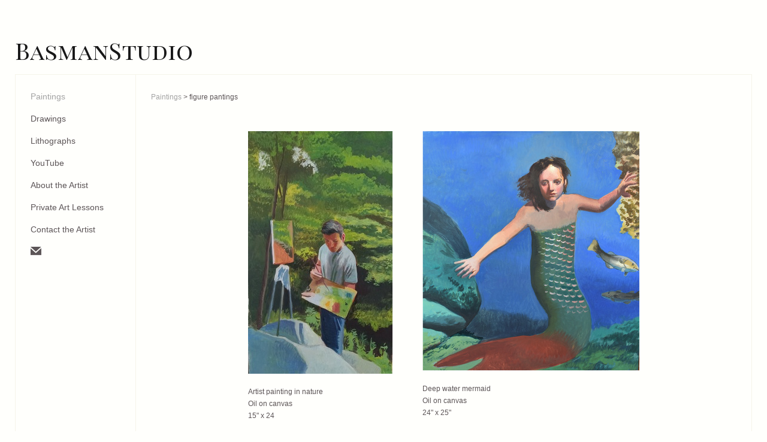

--- FILE ---
content_type: text/html; charset=UTF-8
request_url: https://basmanstudio.com/paintings/figure-pantings
body_size: 96630
content:
<!DOCTYPE html>
<html lang="en-us">
<head>
<title>BasmanStudio  : Paintings : figure pantings</title>
<meta http-equiv="Content-Type" content="text/html; charset=utf-8">
<meta name="viewport" content="width=device-width,initial-scale=1.0,maximum-scale=2.0,user-scalable=yes">
<title>Basmanstudio</title>
<meta name="Description" content="My website contains paintings, drawings, and prints created by me in the past five years. It also features pages dedicated to private instruction, as well as my artist statement and biography. ">
<meta name=" Keywords" content=" Painting, Fine art, Prints, Art prints, Drawing, Oil painting, Watercolor">
<meta name="description" content="Art by Charles Basman">
<meta name="apple-mobile-web-app-capable" content="yes">
<meta http-equiv="X-UA-Compatible" content="IE=Edge" />
<meta property="og:title" content="BasmanStudio" />
<link href="//cfjs.icompendium.com/v91/css/normalize.css" rel="stylesheet" type="text/css">
<link href="//cfjs.icompendium.com/v91/css/global.css" rel="stylesheet" type="text/css">
<link rel="icon" href="https://basmanstudio.com/images/favicon.ico?3711" type="image/x-icon" />
<link href="//cfjs.icompendium.com/v91/images/fontIcons-1-4/style.css" rel="stylesheet" type="text/css">
<link rel="stylesheet" type="text/css" href="//cfjs.icompendium.com/v91/js/lightbox/icLightbox.css" media="screen" /><link href="https://basmanstudio.com/rss/news" rel="alternate" type="application/rss+xml" title="BasmanStudio news feed" /><link href="https://basmanstudio.com/rss/galleries" rel="alternate" type="application/rss+xml" title="BasmanStudio images feed" /><style>/* running fonts */

				.artistNameFontFamily {
					font-family: 'Playfair Display SC';
				}
				
						.bodyFontFamily {
							font-family: Verdana, Geneva, sans-serif ;
						}
						</style><link href="//fonts.googleapis.com/css?family=Playfair+Display+SC" rel="stylesheet" type="text/css"><style>
body {
	border-top:1px solid #fffffc;
	margin-top:-1px;
}

#rightCol,#leftCol {
	padding:0;
}



		.badgeIcon {
			font-size:30px;
			margin-right:7px;
			color:#7ba0b8;
		}
		
		

#emailSharingButtonContainer .icon-emailEnvelope {
	font-size:14px;
	color:#5c5557;
}


	
		.hRect,
		.vRect {
			background-color:#5c5557;
		}
		
		
		.shareStrip {
			display:none;
			z-index:10;
			/* background-color:#fffffc; */
			background-color:transparent;
		}
		
		#leftCol {
			padding-right:25px;
		}
		

		.artistNameLinkBlock {
			vertical-align:top;
		}
		
		
				
					#leftCol {
						min-width:175px;
						max-width:225px;
						width:auto;
					}
					
					#treeContainer, #navList {
						width:auto;
						min-width:0;
					}
				
				
		
		#treeContainer #ul1 li {
			max-width:100%;
		}
		
		#ul1 {
			margin-top:-11px;
		}
		
		
					#rightCol {
						min-width:620px; 
						
					}
					
					
				
					

			
						
						#mainContainer {
							margin:0 25px;
							padding:25px 0;
						}
						
						#colsContainer {
							border:1px solid #f5f4e9;
						}
						
						
						#rightCol {
							border-left:1px solid #f5f4e9;
						}
						
						#leftCol {
							padding-top:25px;
						}
						
						#leftCol .artistNameLinkBlock {
							display:none;
						}
						
						.artistNameLinkBlock {
							margin-bottom:15px;
							display:inline-block;
						}
						

					
						
						.firstVerticalNestedItem {
							margin-top:15px;
						}
						
					
				
					#mainContainer {
						margin-top:35px;
					}
				
				
		
			#mainContentContainer {
				
				min-width:620px;
			}
		
			.horizontalNavSeparator{
				border: none 0;
				width: 50%; 
				height: 1px;
				margin:10px 0 10px 0;
				border-bottom: 1px solid #cccccc;	
			}
			
			#horizontalStandardLayoutItemContainer {
				margin-left:0;
				display:block;
				margin:25px 0 25px 25px;
				text-align:center;
			}
			
		
			.footer {
				padding:0 27px;
				 
				text-align:center;
			}
			
			
			
			
			/*
			#treeContainer {
				min-width:225px;
			}

			#ul1 li, #navList {
				width:200px;
			}
			*/
			
		#loader {
			position:fixed;
			z-index:10000;
			top:0px;
			right:0px;
			padding:4px;
		}
		
	#smallGridContainer img,#verticalStandardContainer img,#horizontalStandardLayoutItemContainer img,#enlargedViewContent img,#carouselBigImage {
		opacity:0;
	}
	#verticalStandardContainer .detailDiv img,
	#horizontalStandardLayoutItemContainer .detailDiv img,
	#enlargedViewContent .detailDiv img {
		opacity:1;
	}
	div.lightboxLoader {
		color:#5c5557;
		display:block;
		opacity:1;
		text-align:center;
		margin-bottom:50px;
	}
	img.lightboxLoader {
		margin:auto;
	}
	#enlargedViewContent img.lightboxLoader,
	#horizontalStandardLayoutItemContainer img.lightboxLoader,
	#verticalStandardContainer img.lightboxLoader {
		opacity:1;
	}
	#ul1 ul	{
				display:none;
			}
			
			#ul1 ul.flyoutUlBlock {
				display:block;
			}
			
			#ul1 ul.flyoutUlNone {
				display:none;
			}
			
			

		#onSmallArtistName  {
			display:none;
		}

		@media screen and (max-width: 770px) {
			
			body,html {
				height:auto;
			}
				
			body {
				text-align:left;
			}

			#mainContainer {
				width:100%;
				margin:0 0 25px 0;
				padding:0;
			}

			#masthead {
				position:relative;
				height:auto;
				width:auto;
				padding:25px;
			}

			#masthead,
			#onSmallMenuBarsIcon {
				-moz-user-select: -moz-none;
				-khtml-user-select: none;
				-webkit-user-select: none;
				-ms-user-select: none;
				user-select: none;
			}


			#masthead #onSmallMenuBarsIcon,
			#topNavContainer #onSmallMenuBarsIcon,
			#masthead #onSmallMenuTextIcon,
			#topNavContainer #onSmallMenuTextIcon {
				display:block;
			}
			
			
			#flyoutMenusContainer,
			#navList,
			.onSmallDisplayBlock .artistNameElement {
				text-align:left;
			}
			
			#customNameImage {
				max-width:670px;
			}
			
			
			#topNavContainer {
			/*	position:absolute; */
				display:block !important;
				padding-left:0;
				padding-right:0;
				padding-top:15px;
				position:relative;
				text-align:center;
				border-bottom:0;
				width:100%;
			}
			
			
			#colsContainer {
				border:0;
			}
			
			#leftCol {
				position:absolute;
			}

			#leftCol #ul1.navTree {
				padding-left:0;
			}
			
			#rightCol {
				width:100%;
				min-width:inherit;
				max-width:inherit;
				margin-left:auto;
				margin-right:auto;
				border:0;
				display:block;
				padding-top:0;
				padding-right:0!important;
				text-align:center;
			}
			
			.artistNameLinkBlock .artistNameElement,
			#ul1,
			#navList {
				white-space:normal;
			}

			.artistNameLinkBlock .artistNameElement {
				letter-spacing:normal;
			}

			#navList li {
				display:block;
				margin-bottom:15px;
			}

			#ul1 ul,
			#ul1 ul ul,
			#ul1 ul ul ul,
			#ul1 ul.flyoutUlNone {
				position:relative;
				display:block;
				left:0;
			}

			/* horizontal tree fix*/
			#topNavContainer #ul1 li {
				display:block;

			}

			#topNavContainer  #ul1 li ul li {
				margin-left:25px;
			}

			.onSmallMenuIconBar {
				background-color:#8a6c7b;
			}

			#onSmallMenuTextIcon {
				border-color:#8a6c7b;
				color:#8a6c7b;
				background-color:#fffffc;
			}

			
			#leftCol {
				display:none;
				background-color:#fffffc;
				padding-right:25px;
				padding-left:25px;

			}
			
			#leftCol .artistNameElement {
				margin-left:0;
			}
			
			#topNavContainer .artistNameLinkBlock  {
				display:block;
				padding-left:25px;
				padding-right:25px;
			}
			
			#topNavContainer .artistNameLinkBlock #customNameImage {
				padding-left:0;
				margin-left:0;
			}
			
			#topNavContainer .artistNameLinkBlock  .artistNameElement {
				padding:0;
				margin:0;
			}
			
			#topNavContainer.onSmallDisplayBlock {
				display:inline-block;
				width:inherit;
				text-align:left;
				position:absolute;
				background-color:#fffffc;
				top:0;
				z-index:102;
				padding-right:20px;
			}
			
			#flyoutMenusContainer.onSmallDisplayBlock,
			#leftCol.onSmallDisplayBlock {
				display:inline-block;
				width:inherit;
				padding-top:25px;
				top:0;
	
			}
			
			#flyoutMenusContainer {
				line-height:1.7em;
			}
			
			#navList {
				margin-top:15px;
			}
			
			#onSmallArtistName.onSmallDisplayBlock,
			#navList.onSmallDisplayBlock
			 {
				display:block;
			}

			.verticalLangMenu,
			.horizontalLangMenu,
			#navList,
			#flyoutMenusContainer,
			#leftCol.onSmallDisplayNone,
			#flyoutMenusContainer.onSmallDisplayNone,
			#navList.onSmallDisplayNone {
				display:none;
			}
			
			#onSmallVerticalMasthead,
			#onSmallArtistName {
				display:block;
			}	
			
			#horizontalNavBorder {
				display:none;
			}
			
			#breadCrumbContainer, #imageGalleryStatementLinkContainer, #navOnLeftTopPager, #backToGalleryTopArrowDiv {
				margin-top:0;
			}
			
			#backToGalleryTopArrowDiv {
				margin-bottom:25px;
			}
			
			#mainContentContainer,
			#rightCol #mainContentContainer {
				width:100%;
				min-width:0;
				margin-top:0;
				padding-top:0;
			}
			
			
			#carouselContainer {
				margin-left:0;
				padding-left:20px;
				text-align:left;
			}
			
			#carouselContainer .carouselLeftCol,
			#carouselLeftColInnerWrapper {
				margin-left:0;
				margin-right:0;
			}

			#frontImage
			 {
				margin:auto;
				padding-left:0;
			}
			
			
			
			#homePageImageInfoDiv,
			#homePageImageStatement {
				padding-left:0;
			}
			
			#frontImage {
				max-width:90%;
			}

			#verticalHomePageImageContainer > a,
			#verticalHomePageImageContainer img {
				display:block;
			}
			
			#mainContentContainer #verticalStandardContainer {
				width:100%;
				min-width:0;
				padding:20px 0 0 0;
				white-space:normal;
			}
			
			#verticalHomePageImageContainer {
				margin:auto;
				display:inline-block;
				padding-top:0;
				padding-bottom:20px;
			}
			
			#verticalHomePageImageContainer #slideshow {
				margin:20px;
			}
			
			.artImageContainer {
				text-align:center;
			}
			
			.artImageContainer .thumb img,
			#galleryBigItemContainer {
				margin-left:auto;
				margin-right:auto;
			}
			
			
			div.imageInfoBig {
				max-width:480px !important;
				min-width:0 !important;
			}
			
			
			#carouselTable .artImageContainer .thumb img {
				margin-left:0;
			}
			
			.jcarousel-clip-horizontal, .jcarousel-container-horizontal,#mycarouselContainerWrapper .jcarousel {
				width:auto !important;
			}
			
			.verticalNestedItemHeadingContainer {
				padding-left:0;
			}

			#verticalNestedItemsContainer,
			#verticalNestedItemsContainer .nestedItemContainer,
			#verticalNestedItemsContainer .nestedItemContainer .verticalNestedItemHeadingContainer {
				display:block;
			}
			
			.nestedHeaderTextLinkVertical,
			.verticalNestedItemDescripContainer {
				max-width:450px;
				display:block;
				margin-bottom:0px;
			}
			
			.verticalNestedItemDescripContainer {
				padding-left:0;
				display:block;
			}
			
			.verticalNestedItemHeadingContainer {
				margin-bottom:20px;
				padding-bottom:0;
			}
			
			#smallGridTable td {
				display:inline-block;
			}
			
			#smallGridTable td.smallGridCellNoContent {
				display:none;
			}
			
			#smallGridTable tr {
				display:inline;
			}
			

			.minRightSideWidth {
				min-width:0;
			}
			
			
			
			#textPageContainer,
			.textBlockWidth {
				max-width:450px;
				width:85% !important;
				padding-right:25px;
			}
			

			/* gallery conversions */

			#mainContentContainer #stackedContainer,
			#mainContentContainer #justifiedContainer {
				width:auto;
				min-width:0;
			}

			.justifiedStandardThumbPage {
				min-width:0 !important;
			}

			#mainContentContainer #slideshow,
			#mainContainer #slideshow {
				margin-left:20px;
				margin-right:20px;
			}
			
			#horizontalHomePageImageContainer #slideshow,
			#verticalHomePageImageContainer #slideshow {
				min-width:0 !important;
			}
			
			#horizontalStandardLayoutItemContainer {
				margin-left:25px;
			}
			.horizontalStandardLayoutItem {
				margin-left:0;
				margin-right:0;
			}

			#rightImageInfoDiv {
				display:block;
				margin-top:20px;
			}
			
			div.pdfIconFloatContainer {
				max-width:none;
			}
			
			.pdfIconContainer {
				margin-right:25px;
				margin-bottom:25px;
			}

			.footer {
				padding-top:0;
				padding-bottom:25px;
				margin:auto;
			}
			
			#longTextContainer {
				padding-left:0px;
				padding-right:0px;
			}
			
			.artImageContainer img,
			.artImageContainer .protectorContainer,
			#galleryBigItemContainer,
			#galleryBigItemContainer div.protectorContainer,
			#galleryBigItemContainer img,
			a#largeImage,
			.centeringDiv,
			#slideshow .thumb img,
			#horizontalHomePageImageContainer img,
			#horizontalHomePageImageContainer  div.protectorContainer,
			#verticalHomePageImageContainer,
			#verticalHomePageImageContainer #slideshow img,
			#verticalHomePageImageContainer div.protectorContainer,
			#frontImage,
			.footer,
			.verticalStandardItem,
			.imageItemContainer,
			.tumblr_posts,
			#blogPageContainer img,
			#textPageContainer img,
			.defaultImageVertical,
			.verticalNestedItemHeadingContainer,
			#customNameImage,
			.gridItemContainer,
			.gridItemContainer img,
			#flyoutMenusContainer.onSmallDisplayBlock, 
			#leftCol.onSmallDisplayBlock,
			.zoomContainer,
			.newsArticle,
			.newsArticleImage,
			.newsArticleText img,
			.artistNameLinkBlock,
			.artistNameElement img,
			.artistNameElement,
			#carouselContainer,
			#horizontalCarouselElementsContainer,
			#horizontalCarouselElementsContainer #carouselTable,
			#slideshow,
			#slideshow div.protectorContainer,
			#gridItemsContainer,
			#searchResultsContainer img
			 {
				max-width:100% !important;
				max-height:none !important;
				width:auto !important;
				height:auto !important;
				
			}
		
			
			.verticalNestedItemHeadingContainer {
				display:block;
			}
			
			#gridItemsContainer .clearingDiv {
				clear:none;
				display:none;
			}

			#justifiedContainer {
				display:block;
				text-align:center !important;
				margin:0 !important;
			}
			
	
			

			
			
			#carouselContainer {
				min-width:0 !important;
			}
			
			
			#horizontalCarouselElementsContainer #carouselTable {
				text-align:center;
			}
			
			#horizontalCarouselElementsContainer #carouselTable .imageItemContainer {
				display: inline-block;
			    margin: auto;
			}
			
			#slideshowCarouselContainer {
				visibility:hidden;
				position:fixed;
			}
			
			#slideshowContainer {
				text-align:center;
				padding-left:0!important;
				padding-right:0!important;
				margin:0;
			}
			
			#slideshow {
				text-align:left;
				display:block;
				max-width:100% !important;
				margin:auto;
			
			}
			
			
			#slideShowLoader,
			#slideshowPagingArrowsContainer {
				display:none !important;
			}
			
		
			#slideshow .slideShowImageDiv
			 {
				display:block !important;
				margin:0 0 40px 0 !important;
		
			}
			
			#slideshow .slideShowImageDiv object, 
			#slideshow .slideShowImageDiv iframe {
				margin:0 !important;
			}
			.onSmallBody #slideshowLoader {
				display:none;
			}
			
			#horizontalHomePageImageContainer #slideshow .slideShowImage,
			#verticalHomePageImageContainer #slideshow .slideShowImage {
				display:block !important;
				margin:0 0px 30px 0 !important;
			}
			
			#verticalHomePageImageContainer #slideshow {
				padding-right:0;
			}
			
			#slideshow .slideShowImageDiv img,
			#slideshow .imageInfoBig {
				margin-left:0 !important;
				margin-right:0 !important;
			}
			
			#slideshow .slideShowImageDiv img {
				visibility:visible !important;
			}
			
			.slideShowCarouselWrapper .jcarousel-skin-tango .jcarousel-container-horizontal {
				margin-left:auto;
			}
			
			#enlargedViewContent #enlargedViewPagingControls {
				margin-bottom:20px;
			}

			#enlargedViewContainer {
				margin-left:20px;
				margin-right:20px;
			}

			#enlargedViewContent {
				margin-left:0;
				margin-right:0;
				max-width:100%;
			}

			.videoItem > a > img {
			    height: auto;
			    max-width: 100%;
			}

			.biblioItemContainer {
				white-space:nowrap;
			}
			
			.biblioItemContainer .biblioItemIconContainer,
			.biblioItemContainer .bibItemDescrip {
				white-space:normal
			}
			
			.biblioItemContainer .bibItemDescrip {
				width:auto;
				max-width:60%;
			}
			
			.biblioItemContainer .biblioItemIconContainer {
				width:auto;
				min-width:30%;
			}
			
			.newsArticle {
				padding-right:25px;
			}
			.singleVideoSection {
				max-width:100%;
				display:block;
			}
				
					.horizontalStandardLayoutItem,
					.verticalStandardItem {
						display:block;
					}
					.imageItemContainer {
						margin-bottom:20px;
					}

					
					#mainContentContainer  {
						top:0;
					}

					
				#navList {
					margin-left:0;
				}
				
				#horizontalStandardLayoutItemContainer {
				margin-right:25px;
				}
					
					
						.footer{
							padding-left:25px;padding-right:25px;
						}
						
				
				#leftCol .artistNameLinkBlock {
					display:block;
					margin-bottom:20px;
					}

		}
		div.legacyLoaderCss > div { background-color:#ad7b7b;}
.largeArrowUp { font-size:10.8px;color:#424540;opacity:0.8; }
.largeArrowUp:hover { color:#424540; }
.largeArrowDown { font-size:10.8px;color:#424540;opacity:0.8; }
.largeArrowDown:hover { color:#424540; }
.largeArrowRight { font-size:21.6px;color:#424540;opacity:0.8; }
.largeArrowRight:hover { color:#424540; }
.largeArrowLeft { font-size:21.6px;color:#424540;opacity:0.8; }
.largeArrowLeft:hover { color:#424540; }
.smallArrowUp { font-size:6px;color:#1f1c1c;opacity:0.8; }
.smallArrowUp:hover { color:#1f1c1c; }
.smallArrowDown { font-size:6px;color:#1f1c1c;opacity:0.8; }
.smallArrowDown:hover { color:#1f1c1c; }
.smallArrowRight { font-size:12px;color:#1f1c1c;opacity:0.8; }
.smallArrowRight:hover { color:#1f1c1c; }
.smallArrowLeft { font-size:12px;color:#1f1c1c;opacity:0.8; }
.smallArrowLeft:hover { color:#1f1c1c; }
.close { font-size:12px;color:#ffffff;opacity:1; }
.close:hover { color:#ffffff; }
.pdfTextPages { font-size:16px;color:#b33d3d;opacity:1; }
.pdfTextPages:hover { color:#b33d3d; }
.buy { font-size:15px;color:#9099ad;opacity:1; }
.buy:hover { color:#9099ad; }
.cart { font-size:15px;color:#878da1;opacity:1; }
.cart:hover { color:#878da1; }
.pause { font-size:12px;color:#525252;opacity:1; }
.pause:hover { color:#525252; }


body {
	color:#5c5557; 
	background-color:#fffffc; 
	font-size:14px; 
	background-image: none;
/*	line-height:18px; */
}

.legacyLoaderCss > div {
	background-color:#5c5557; 
}

.artistNameElement {
	font-size:39px;
	line-height:49px;
	color:#181818;
	letter-spacing:0em;
}

/* move to global.css */
.artistNameLinkBlock {
	line-height:0;
}

#mainContainer a.navBold,#mainContainer .nonLinkedParent.navBold,
a,  
.bodyEmph,
.langSelected 
{color:#a3a3a3;}


			.nonLinkedParent.nav,
			a.nav,
			a.trigger,
			.nonLinkedParent.trigger,
			#treeContainer.list .nonLinkedParent.nav:hover {
				color:#5c5557;
				text-decoration:none;
			}
			
			.nonLinkedParent.navBold,
			#treeContainer.list .nonLinkedParent.navBold:hover,
			a.navBold {
				text-decoration:none;
			}
			
		
a 
	{
		color:#a3a3a3;
		text-decoration:underline;
	}

					a.navBold:hover,
					a.nav:hover,
					a.trigger:hover,
					.nonLinkedParent.navBold:hover,
					.nonLinkedParent.nav:hover,
					.nonLinkedParent.trigger:hover,
				
		a:hover,
		.bodyEmph:hover
			{
				text-decoration:none;
				color:#7a7a7a;
			}
		
		.listTab 
			{
			 	background-color:#fffffc;
			}
			.imageInfo
	{
		font-size:12px;
		/* line-height:18px; */
	}	
	
	.pagingWithArrowsText {
		font-size:12px;
		/* padding-top:0px; */
	}
	
 	.galleryPager,
	#breadCrumbContainer,
	#lightbox-image-details-currentNumber,
	#imageGalleryStatementLink {
		font-size:12px;	
	}

.footer, 
.footer a, 
.footer a:hover, 
.lightGray
	{
		color:#bdc2b3; 
		text-decoration:none; 
		font-size:9px
	}

.imageInfoBig
	{
		font-size:11px;
	}
.itemSeparator {
	border-bottom:1px solid #917171;
}





		
				/* Advanced Custom CSS Begin */
				/* MailChimp form styling to match site */

#mc_embed_signup h2,
#mc_embed_signup,
#mc_embed_signup .button {
    font: inherit !important;
}


#mc_embed_signup .button {
    background-color: #fff !important;
    border: 1px solid #aaa !important;
    border-radius: 4px !important;
    color: #666 !important;
}

				/* Advanced Custom CSS End */
			</style><script type="text/javascript" src="https://ajax.googleapis.com/ajax/libs/jquery/1.9.1/jquery.min.js"></script>
<script type="text/javascript" src="//cfjs.icompendium.com/v91/js/smartScroll.js"></script>

<script type="text/javascript" src="//cfjs.icompendium.com/v91/js/jquery.imagesloaded.min.js"></script><script type="text/javascript" src="//cfjs.icompendium.com/v91/js/global.js"></script><script>

var url = document.URL;
url = url.replace('&previewMode=yes','');
var urlArr = url.split('/');
var urlArrLen = urlArr.length;
var urlLastDir = urlArr[urlArrLen - 1];
var urlSecondToLastDir = urlArr[urlArrLen - 2];
var urlThirdToLastDir = urlArr[urlArrLen - 3];

var randomToken = '3711';
var imagePath = '//d3zr9vspdnjxi.cloudfront.net/';
var webPath = 'https://basmanstudio.com/';
var accountName = 'basmanst';
var useGoogleAnalytics = '';
var useSmartScroll = 0;
var hp = 1;
var imageCdn = '//cfjs.icompendium.com/v91/';
var smallArrowRight = '<span class="icon-corner-right-3-arrow smallArrowRight smallArrow" aria-label="Right arrow"></span>';
var smallArrowLeft = '<span class="icon-corner-left-3-arrow smallArrowLeft smallArrow" aria-label="Left arrow"></span>';
var smallArrowRightDown = '';
var smallArrowLeftDown = '';
var enableLegacyMouseovers = '1';
var resizeForSmallScreens = '1';
var deviceType = 'computer';
var onSmallBreakPoint = 770;
var siteVersion = 91;
var urlDescriptionToShare = encodeURIComponent('BasmanStudio');
var urlToShare = encodeURIComponent(webPath);
var urlNamePrefix = 'paintings/';
var currentNavUrlName = 'figure-pantings';
var twitterName = '';
var pageNumber = '1';
var useCarousel = '';
var useStacked = '';
var lightboxPageNumber = '';
var lightBoxImagePath = 'biggest';
var icLightboxIsSet = false;
var autoLaunchLightbox = false;
var usePushState = '1';
var firstLoad = '1';
var galleryHasPaging = '1';
var fixedMainNav = '0';
var displaySuperSizedLoader = 1;
var scaleSlideShow = '';
var onHomePage = false;
var homePageImageOption = '0';
var enlargedViewOn = false;
var pageType = 'gall';
var zoomMultiple = false;
var bordersOn = '1';
var fadeInImages = '1';
var mobileMenuOpen = false;
var mobileNavStyle = 'animateDown';
var stickyFooter = '1';
var lightboxLoader = '<div aria-busy="true" class="legacyLoaderCss lightboxLoader loading"><div class="loadingBox1"></div><div class="loadingBox2"></div><div class="loadingBox3"></div></div>';
var makeIcVideosResponsive = 1;
</script>

<script>
$(document).ready(function(){
	$('.thumb').click(function(e)
	{
	    e.preventDefault();
	});
});

</script>
</head>


	<body  class="bodyFontFamily navPositionLeft pageTypeGall" id="gall46"><div id="mainContainer">
	<div id="masthead" class="cf">
	<a role="heading" aria-level="1" href="https://basmanstudio.com/" class="artistNameLinkBlock"><span class="artistNameElement artistNameFontFamily">BasmanStudio</span></a><div id="onSmallMenuBarsIcon" data-orientation="left">
								<div class="onSmallMenuIconBar"></div>
								<div class="onSmallMenuIconBar"></div>
								<div class="onSmallMenuIconBar"></div>
						  </div></div>
<div id="colsContainer">	
	<div id="leftCol">
			<a role="heading" aria-level="1" href="https://basmanstudio.com/" class="artistNameLinkBlock"><span class="artistNameElement artistNameFontFamily">BasmanStudio</span></a><ul id="navList"><li id="navId-45"><a href="https://basmanstudio.com/paintings"  class="navBold" >Paintings </a></li><li id="navId-49"><a href="https://basmanstudio.com/drawings-"  class="nav" >Drawings </a></li><li id="navId-16"><a href="https://basmanstudio.com/lithographs"  class="nav" >Lithographs </a></li><li id="navId-57"><a href="https://basmanstudio.com/youtube"  class="nav" >YouTube </a></li><li id="navId-8"><a href="https://basmanstudio.com/about-the-artist"  class="nav" >About the Artist </a></li><li id="navId-2"><a href="https://basmanstudio.com/private-art-lessons"  class="nav" >Private Art Lessons </a></li><li id="navId-7"><a href="https://basmanstudio.com/contact-the-artist"  class="nav" >Contact the Artist </a></li><li  id="emailShareLi"> <a href="mailto:"><div class="socialMediaButtonContainer singleRightMargin"  id="emailSharingButtonContainer">
		<a href="mailto:?subject=BasmanStudio+%3A+Paintings+%3A+figure+pantings&body=https://basmanstudio.com/paintings/figure-pantings"><span aria-label="Send email" class="icon-emailEnvelope"></span></a>
		</div></a></li></ul>
	
		</div>
	<div id="rightCol">			 
  <div id="mainContentContainer">
<style>


#verticalStandardContainer {
	text-align:center;
	display:block;
	min-width:570px;}




div.imageInfo {
	max-width:275px;
	min-width:175px;
	white-space:normal;
	text-align:left;
}

div.imageInfoBig {
	max-width:480px;
	min-width:350px;
	white-space:normal;
	text-align:left;
}


#carouselVerticalGrid {
	height:350px;overflow:auto;
}


#carouselHorizontalGrid {
	margin-left:auto;
	margin-right:auto;
	overflow:auto;
	width:480px;
}
#carouselHorizontalGrid a {
	display: inline-block;
}


		.artImageContainer {
			text-align:center;
		}
		
	#stackedContainer {
		margin-right:auto;
		margin-left:auto;
		text-align:center;
		display:block;
		min-width:620px;
	}
	.stackedStandardThumbPage {
		margin:auto;
	}
	.slideShowImageDiv img,
			.slideShowImageDiv div.imageInfoBig,
			#slideshowPagingArrowsContainer,
			.slideShowImageDiv object,
			.slideShowImageDiv iframe {
				margin-left:69px;margin-right:69px;
		}
		#slideshowCarouselContainer {
			margin-left: 30px;
			margin-right: 30px;
		}
		.slideShowImageDiv .imageInfoDescrip iframe {
    		margin: 0;
		}
		
			#enlargedViewContainer {
				margin-left:20px;
				margin-top:15px !important;
				
			}

			#enlargedViewContent .imageItemContainer,
			#enlargedViewContent {
				display:inline-block;
			}

			#enlargedViewContent .artImageContainer img {
				margin-left: auto;
				margin-right: auto;
			}

			#enlargedViewPagingControls {
				margin-bottom: 20px;
			}
			
</style>

<div class="doubleLeftMargin doubleRightMargin" id="breadCrumbContainer"><a href="https://basmanstudio.com/paintings">Paintings</a> >  figure pantings</div>
	
			<style>
				.verticalStandardItem {
					min-width:8%;
				}
			</style>
			<div class="clearingDiv"></div>
			<div id="enlargedViewContainer" class="displayNone quadrupleRightMargin quadrupleLeftMargin"><div id="enlargedViewContent"></div>
			</div>
			<div id="verticalStandardContainer"><div id="standardPage1" class="standardThumbPage "><div class="verticalStandardItem doubleRightMargin doubleLeftMargin"><div class="imageItemContainer">

		
	
	<div id="thumb392" class="carouselBigImageDiv artImageContainer noSelect"><a href="https://basmanstudio.com/paintings/figure-pantings/view/392" class="toEnlargedView" title="Artist painting in nature &amp;lt;br/&amp;gt;Oil on canvas &amp;lt;br/&amp;gt;15&amp;amp;quot; x 24  &amp;lt;br/&amp;gt;&amp;lt;form target=&amp;quot;paypal&amp;quot; class=&amp;quot;buyform392-0&amp;quot; action=&amp;quot;https://www.paypal.com/cgi-bin/webscr&amp;quot; method=&amp;quot;add&amp;quot; style=&amp;quot;padding:0px;margin:0px;&amp;quot;&amp;gt;
					&amp;lt;input type=&amp;quot;hidden&amp;quot; name=&amp;quot;add&amp;quot; value=&amp;quot;1&amp;quot;&amp;gt;
					&amp;lt;input type=&amp;quot;hidden&amp;quot; name=&amp;quot;cmd&amp;quot; value=&amp;quot;_cart&amp;quot;&amp;gt;
					&amp;lt;input type=&amp;quot;hidden&amp;quot; name=&amp;quot;business&amp;quot; value=&amp;quot;basmanstudio@gmail.com&amp;quot;&amp;gt;
					&amp;lt;input type=&amp;quot;hidden&amp;quot; name=&amp;quot;item_name&amp;quot; value=&amp;quot;Artist painting in nature&amp;quot;&amp;gt;
					&amp;lt;input type=&amp;quot;hidden&amp;quot; name=&amp;quot;item_number&amp;quot; value=&amp;quot;18-392&amp;quot;&amp;gt;
					
					&amp;lt;input type=&amp;quot;hidden&amp;quot; name=&amp;quot;no_note&amp;quot; value=&amp;quot;1&amp;quot;&amp;gt;
					&amp;lt;input type=&amp;quot;hidden&amp;quot; name=&amp;quot;currency_code&amp;quot; value=&amp;quot;USD&amp;quot;&amp;gt;
					&amp;lt;input type=&amp;quot;hidden&amp;quot; name=&amp;quot;lc&amp;quot; value=&amp;quot;US&amp;quot;&amp;gt;
				
				&amp;lt;input type=&amp;quot;hidden&amp;quot; name=&amp;quot;amount&amp;quot; value=&amp;quot;950.00&amp;quot;&amp;gt;&amp;lt;table class=&amp;quot;payPalBuyButtonTable&amp;quot;&amp;gt;
				&amp;lt;tr&amp;gt;
					&amp;lt;td class=&amp;quot;shoppingButtonCell&amp;quot;&amp;gt;
						&amp;lt;a class=&amp;quot;buyButtonLink pointer&amp;quot; onclick=&amp;quot;submitPayPalForm(event,this)&amp;quot;&amp;gt;&amp;lt;span aria-label=&amp;quot;Buy button&amp;quot; class=&amp;quot;icon-buy buy&amp;quot;&amp;gt;&amp;lt;/span&amp;gt;&amp;lt;/a&amp;gt;
					&amp;lt;/td&amp;gt;
					&amp;lt;td class=&amp;quot;shoppingPriceCell&amp;quot;&amp;gt;$950.00&amp;lt;/td&amp;gt;
				&amp;lt;/tr&amp;gt;
				&amp;lt;/table&amp;gt;
				&amp;lt;/form&amp;gt;

					&amp;lt;table class=&amp;quot;payPalCartButtonTable&amp;quot;&amp;gt;
							&amp;lt;tr&amp;gt;
								&amp;lt;td  class=&amp;quot;shoppingPriceCell&amp;quot; &amp;gt;								&amp;lt;form target=&amp;quot;paypal&amp;quot; class=&amp;quot;cartform392-0&amp;quot; action=&amp;quot;https://www.paypal.com/cgi-bin/webscr&amp;quot;  method=&amp;quot;post&amp;quot;&amp;gt;  
								&amp;lt;input type=&amp;quot;hidden&amp;quot; name=&amp;quot;business&amp;quot; value=&amp;quot;basmanstudio@gmail.com&amp;quot;&amp;gt;  
								&amp;lt;input type=&amp;quot;hidden&amp;quot; name=&amp;quot;cmd&amp;quot; value=&amp;quot;_cart&amp;quot;&amp;gt;  
								&amp;lt;input type=&amp;quot;hidden&amp;quot; name=&amp;quot;display&amp;quot; value=&amp;quot;1&amp;quot;&amp;gt;  
								&amp;lt;!-- &amp;lt;input type=&amp;quot;image&amp;quot; name=&amp;quot;submit&amp;quot; border=&amp;quot;0&amp;quot; src=&amp;quot;&amp;quot; alt=&amp;quot;PayPal - The safer, easier way to pay online&amp;quot;&amp;gt;  --&amp;gt;
								&amp;lt;a class=&amp;quot;cartButtonLink pointer&amp;quot; onclick=&amp;quot;submitPayPalForm(event,this)&amp;quot;&amp;gt;&amp;lt;span aria-label=&amp;quot;Shopping cart button&amp;quot; class=&amp;quot;icon-cart cart&amp;quot;&amp;gt;&amp;lt;/span&amp;gt;&amp;lt;/a&amp;gt;
								&amp;lt;/form&amp;gt;
								&amp;lt;/td&amp;gt;
								&amp;lt;td&amp;gt; &amp;lt;!-- View Cart --&amp;gt;
								&amp;lt;/td&amp;gt;
							&amp;lt;/tr&amp;gt;
					&amp;lt;/table&amp;gt;

				"  data-video="0" data-imageid="392"><img src="//d3zr9vspdnjxi.cloudfront.net/artistInfo/basmanst/thumb/392.jpg?1754160066" style="height:405px;width:241px;" title="Artist painting in nature" alt="BasmanStudio figure pantings Oil on canvas"    ><div class="protectorContainer" style="height:405px;width:241px;"><img src="https://basmanstudio.com/spacer.gif" alt="" class="protectorGif" title="Artist painting in nature"></div></a></div>	<div class="imageInfo">
	    <span class="imageTitle">Artist painting in nature</span><br/>Oil on canvas<br/><span class="imageDimension">15&quot; x 24 </span><br/>    
      </div>
</div></div><div class="verticalStandardItem doubleRightMargin doubleLeftMargin"><div class="imageItemContainer">

		
	
	<div id="thumb292" class="carouselBigImageDiv artImageContainer noSelect"><a href="https://basmanstudio.com/paintings/figure-pantings/view/292" class="toEnlargedView" title="Deep water mermaid &amp;lt;br/&amp;gt;Oil on canvas &amp;lt;br/&amp;gt;24&amp;amp;quot; x 25&amp;amp;quot; &amp;lt;br/&amp;gt;&amp;lt;form target=&amp;quot;paypal&amp;quot; class=&amp;quot;buyform292-0&amp;quot; action=&amp;quot;https://www.paypal.com/cgi-bin/webscr&amp;quot; method=&amp;quot;add&amp;quot; style=&amp;quot;padding:0px;margin:0px;&amp;quot;&amp;gt;
					&amp;lt;input type=&amp;quot;hidden&amp;quot; name=&amp;quot;add&amp;quot; value=&amp;quot;1&amp;quot;&amp;gt;
					&amp;lt;input type=&amp;quot;hidden&amp;quot; name=&amp;quot;cmd&amp;quot; value=&amp;quot;_cart&amp;quot;&amp;gt;
					&amp;lt;input type=&amp;quot;hidden&amp;quot; name=&amp;quot;business&amp;quot; value=&amp;quot;basmanstudio@gmail.com&amp;quot;&amp;gt;
					&amp;lt;input type=&amp;quot;hidden&amp;quot; name=&amp;quot;item_name&amp;quot; value=&amp;quot;Deep water mermaid&amp;quot;&amp;gt;
					&amp;lt;input type=&amp;quot;hidden&amp;quot; name=&amp;quot;item_number&amp;quot; value=&amp;quot;18-292&amp;quot;&amp;gt;
					
					&amp;lt;input type=&amp;quot;hidden&amp;quot; name=&amp;quot;no_note&amp;quot; value=&amp;quot;1&amp;quot;&amp;gt;
					&amp;lt;input type=&amp;quot;hidden&amp;quot; name=&amp;quot;currency_code&amp;quot; value=&amp;quot;USD&amp;quot;&amp;gt;
					&amp;lt;input type=&amp;quot;hidden&amp;quot; name=&amp;quot;lc&amp;quot; value=&amp;quot;US&amp;quot;&amp;gt;
				
				&amp;lt;input type=&amp;quot;hidden&amp;quot; name=&amp;quot;amount&amp;quot; value=&amp;quot;1050.00&amp;quot;&amp;gt;&amp;lt;table class=&amp;quot;payPalBuyButtonTable&amp;quot;&amp;gt;
				&amp;lt;tr&amp;gt;
					&amp;lt;td class=&amp;quot;shoppingButtonCell&amp;quot;&amp;gt;
						&amp;lt;a class=&amp;quot;buyButtonLink pointer&amp;quot; onclick=&amp;quot;submitPayPalForm(event,this)&amp;quot;&amp;gt;&amp;lt;span aria-label=&amp;quot;Buy button&amp;quot; class=&amp;quot;icon-buy buy&amp;quot;&amp;gt;&amp;lt;/span&amp;gt;&amp;lt;/a&amp;gt;
					&amp;lt;/td&amp;gt;
					&amp;lt;td class=&amp;quot;shoppingPriceCell&amp;quot;&amp;gt;$1050.00&amp;lt;/td&amp;gt;
				&amp;lt;/tr&amp;gt;
				&amp;lt;/table&amp;gt;
				&amp;lt;/form&amp;gt;

					&amp;lt;table class=&amp;quot;payPalCartButtonTable&amp;quot;&amp;gt;
							&amp;lt;tr&amp;gt;
								&amp;lt;td  class=&amp;quot;shoppingPriceCell&amp;quot; &amp;gt;								&amp;lt;form target=&amp;quot;paypal&amp;quot; class=&amp;quot;cartform292-0&amp;quot; action=&amp;quot;https://www.paypal.com/cgi-bin/webscr&amp;quot;  method=&amp;quot;post&amp;quot;&amp;gt;  
								&amp;lt;input type=&amp;quot;hidden&amp;quot; name=&amp;quot;business&amp;quot; value=&amp;quot;basmanstudio@gmail.com&amp;quot;&amp;gt;  
								&amp;lt;input type=&amp;quot;hidden&amp;quot; name=&amp;quot;cmd&amp;quot; value=&amp;quot;_cart&amp;quot;&amp;gt;  
								&amp;lt;input type=&amp;quot;hidden&amp;quot; name=&amp;quot;display&amp;quot; value=&amp;quot;1&amp;quot;&amp;gt;  
								&amp;lt;!-- &amp;lt;input type=&amp;quot;image&amp;quot; name=&amp;quot;submit&amp;quot; border=&amp;quot;0&amp;quot; src=&amp;quot;&amp;quot; alt=&amp;quot;PayPal - The safer, easier way to pay online&amp;quot;&amp;gt;  --&amp;gt;
								&amp;lt;a class=&amp;quot;cartButtonLink pointer&amp;quot; onclick=&amp;quot;submitPayPalForm(event,this)&amp;quot;&amp;gt;&amp;lt;span aria-label=&amp;quot;Shopping cart button&amp;quot; class=&amp;quot;icon-cart cart&amp;quot;&amp;gt;&amp;lt;/span&amp;gt;&amp;lt;/a&amp;gt;
								&amp;lt;/form&amp;gt;
								&amp;lt;/td&amp;gt;
								&amp;lt;td&amp;gt; &amp;lt;!-- View Cart --&amp;gt;
								&amp;lt;/td&amp;gt;
							&amp;lt;/tr&amp;gt;
					&amp;lt;/table&amp;gt;

				"  data-video="0" data-imageid="292"><img src="//d3zr9vspdnjxi.cloudfront.net/artistInfo/basmanst/thumb/292.jpg?1741803359" style="height:400px;width:362px;" title="Deep water mermaid" alt="BasmanStudio figure pantings Oil on canvas"    ><div class="protectorContainer" style="height:400px;width:362px;"><img src="https://basmanstudio.com/spacer.gif" alt="" class="protectorGif" title="Deep water mermaid"></div></a></div>	<div class="imageInfo">
	    <span class="imageTitle">Deep water mermaid</span><br/>Oil on canvas<br/><span class="imageDimension">24&quot; x 25&quot;</span><br/>    
      </div>
</div></div><div class="verticalStandardItem doubleRightMargin doubleLeftMargin"><div class="imageItemContainer">

		
	
	<div id="thumb383" class="carouselBigImageDiv artImageContainer noSelect"><a href="https://basmanstudio.com/paintings/figure-pantings/view/383" class="toEnlargedView" title="Forest nymph &amp;lt;br/&amp;gt;Oil on canvas  &amp;lt;br/&amp;gt;18&amp;amp;quot; x 24&amp;amp;quot; &amp;lt;br/&amp;gt;&amp;lt;form target=&amp;quot;paypal&amp;quot; class=&amp;quot;buyform383-0&amp;quot; action=&amp;quot;https://www.paypal.com/cgi-bin/webscr&amp;quot; method=&amp;quot;add&amp;quot; style=&amp;quot;padding:0px;margin:0px;&amp;quot;&amp;gt;
					&amp;lt;input type=&amp;quot;hidden&amp;quot; name=&amp;quot;add&amp;quot; value=&amp;quot;1&amp;quot;&amp;gt;
					&amp;lt;input type=&amp;quot;hidden&amp;quot; name=&amp;quot;cmd&amp;quot; value=&amp;quot;_cart&amp;quot;&amp;gt;
					&amp;lt;input type=&amp;quot;hidden&amp;quot; name=&amp;quot;business&amp;quot; value=&amp;quot;basmanstudio@gmail.com&amp;quot;&amp;gt;
					&amp;lt;input type=&amp;quot;hidden&amp;quot; name=&amp;quot;item_name&amp;quot; value=&amp;quot;Forest nymph&amp;quot;&amp;gt;
					&amp;lt;input type=&amp;quot;hidden&amp;quot; name=&amp;quot;item_number&amp;quot; value=&amp;quot;18-383&amp;quot;&amp;gt;
					
					&amp;lt;input type=&amp;quot;hidden&amp;quot; name=&amp;quot;no_note&amp;quot; value=&amp;quot;1&amp;quot;&amp;gt;
					&amp;lt;input type=&amp;quot;hidden&amp;quot; name=&amp;quot;currency_code&amp;quot; value=&amp;quot;USD&amp;quot;&amp;gt;
					&amp;lt;input type=&amp;quot;hidden&amp;quot; name=&amp;quot;lc&amp;quot; value=&amp;quot;US&amp;quot;&amp;gt;
				
				&amp;lt;input type=&amp;quot;hidden&amp;quot; name=&amp;quot;amount&amp;quot; value=&amp;quot;850.00&amp;quot;&amp;gt;&amp;lt;table class=&amp;quot;payPalBuyButtonTable&amp;quot;&amp;gt;
				&amp;lt;tr&amp;gt;
					&amp;lt;td class=&amp;quot;shoppingButtonCell&amp;quot;&amp;gt;
						&amp;lt;a class=&amp;quot;buyButtonLink pointer&amp;quot; onclick=&amp;quot;submitPayPalForm(event,this)&amp;quot;&amp;gt;&amp;lt;span aria-label=&amp;quot;Buy button&amp;quot; class=&amp;quot;icon-buy buy&amp;quot;&amp;gt;&amp;lt;/span&amp;gt;&amp;lt;/a&amp;gt;
					&amp;lt;/td&amp;gt;
					&amp;lt;td class=&amp;quot;shoppingPriceCell&amp;quot;&amp;gt;$850.00&amp;lt;/td&amp;gt;
				&amp;lt;/tr&amp;gt;
				&amp;lt;/table&amp;gt;
				&amp;lt;/form&amp;gt;

					&amp;lt;table class=&amp;quot;payPalCartButtonTable&amp;quot;&amp;gt;
							&amp;lt;tr&amp;gt;
								&amp;lt;td  class=&amp;quot;shoppingPriceCell&amp;quot; &amp;gt;								&amp;lt;form target=&amp;quot;paypal&amp;quot; class=&amp;quot;cartform383-0&amp;quot; action=&amp;quot;https://www.paypal.com/cgi-bin/webscr&amp;quot;  method=&amp;quot;post&amp;quot;&amp;gt;  
								&amp;lt;input type=&amp;quot;hidden&amp;quot; name=&amp;quot;business&amp;quot; value=&amp;quot;basmanstudio@gmail.com&amp;quot;&amp;gt;  
								&amp;lt;input type=&amp;quot;hidden&amp;quot; name=&amp;quot;cmd&amp;quot; value=&amp;quot;_cart&amp;quot;&amp;gt;  
								&amp;lt;input type=&amp;quot;hidden&amp;quot; name=&amp;quot;display&amp;quot; value=&amp;quot;1&amp;quot;&amp;gt;  
								&amp;lt;!-- &amp;lt;input type=&amp;quot;image&amp;quot; name=&amp;quot;submit&amp;quot; border=&amp;quot;0&amp;quot; src=&amp;quot;&amp;quot; alt=&amp;quot;PayPal - The safer, easier way to pay online&amp;quot;&amp;gt;  --&amp;gt;
								&amp;lt;a class=&amp;quot;cartButtonLink pointer&amp;quot; onclick=&amp;quot;submitPayPalForm(event,this)&amp;quot;&amp;gt;&amp;lt;span aria-label=&amp;quot;Shopping cart button&amp;quot; class=&amp;quot;icon-cart cart&amp;quot;&amp;gt;&amp;lt;/span&amp;gt;&amp;lt;/a&amp;gt;
								&amp;lt;/form&amp;gt;
								&amp;lt;/td&amp;gt;
								&amp;lt;td&amp;gt; &amp;lt;!-- View Cart --&amp;gt;
								&amp;lt;/td&amp;gt;
							&amp;lt;/tr&amp;gt;
					&amp;lt;/table&amp;gt;

				"  data-video="0" data-imageid="383"><img src="//d3zr9vspdnjxi.cloudfront.net/artistInfo/basmanst/thumb/383.jpg?1741803250" style="height:400px;width:291px;" title="Forest nymph" alt="BasmanStudio figure pantings Oil on canvas "    ><div class="protectorContainer" style="height:400px;width:291px;"><img src="https://basmanstudio.com/spacer.gif" alt="" class="protectorGif" title="Forest nymph"></div></a></div>	<div class="imageInfo">
	    <span class="imageTitle">Forest nymph</span><br/>Oil on canvas <br/><span class="imageDimension">18&quot; x 24&quot;</span><br/>    
      </div>
</div></div><div class="verticalStandardItem doubleRightMargin doubleLeftMargin"><div class="imageItemContainer">

		
	
	<div id="thumb285" class="carouselBigImageDiv artImageContainer noSelect"><a href="https://basmanstudio.com/paintings/figure-pantings/view/285" class="toEnlargedView" title="Statue of Aphrodite at the Metropolitan Museum of Art &amp;lt;br/&amp;gt;Oil on canvas &amp;lt;br/&amp;gt;21 &amp;amp;quot; x 23&amp;amp;quot; &amp;lt;br/&amp;gt;&amp;lt;form target=&amp;quot;paypal&amp;quot; class=&amp;quot;buyform285-0&amp;quot; action=&amp;quot;https://www.paypal.com/cgi-bin/webscr&amp;quot; method=&amp;quot;add&amp;quot; style=&amp;quot;padding:0px;margin:0px;&amp;quot;&amp;gt;
					&amp;lt;input type=&amp;quot;hidden&amp;quot; name=&amp;quot;add&amp;quot; value=&amp;quot;1&amp;quot;&amp;gt;
					&amp;lt;input type=&amp;quot;hidden&amp;quot; name=&amp;quot;cmd&amp;quot; value=&amp;quot;_cart&amp;quot;&amp;gt;
					&amp;lt;input type=&amp;quot;hidden&amp;quot; name=&amp;quot;business&amp;quot; value=&amp;quot;basmanstudio@gmail.com&amp;quot;&amp;gt;
					&amp;lt;input type=&amp;quot;hidden&amp;quot; name=&amp;quot;item_name&amp;quot; value=&amp;quot;Statue of Aphrodite at the Metropolitan Museum of Art&amp;quot;&amp;gt;
					&amp;lt;input type=&amp;quot;hidden&amp;quot; name=&amp;quot;item_number&amp;quot; value=&amp;quot;18-285&amp;quot;&amp;gt;
					
					&amp;lt;input type=&amp;quot;hidden&amp;quot; name=&amp;quot;no_note&amp;quot; value=&amp;quot;1&amp;quot;&amp;gt;
					&amp;lt;input type=&amp;quot;hidden&amp;quot; name=&amp;quot;currency_code&amp;quot; value=&amp;quot;USD&amp;quot;&amp;gt;
					&amp;lt;input type=&amp;quot;hidden&amp;quot; name=&amp;quot;lc&amp;quot; value=&amp;quot;US&amp;quot;&amp;gt;
				
				&amp;lt;input type=&amp;quot;hidden&amp;quot; name=&amp;quot;amount&amp;quot; value=&amp;quot;950.00&amp;quot;&amp;gt;&amp;lt;table class=&amp;quot;payPalBuyButtonTable&amp;quot;&amp;gt;
				&amp;lt;tr&amp;gt;
					&amp;lt;td class=&amp;quot;shoppingButtonCell&amp;quot;&amp;gt;
						&amp;lt;a class=&amp;quot;buyButtonLink pointer&amp;quot; onclick=&amp;quot;submitPayPalForm(event,this)&amp;quot;&amp;gt;&amp;lt;span aria-label=&amp;quot;Buy button&amp;quot; class=&amp;quot;icon-buy buy&amp;quot;&amp;gt;&amp;lt;/span&amp;gt;&amp;lt;/a&amp;gt;
					&amp;lt;/td&amp;gt;
					&amp;lt;td class=&amp;quot;shoppingPriceCell&amp;quot;&amp;gt;$950.00&amp;lt;/td&amp;gt;
				&amp;lt;/tr&amp;gt;
				&amp;lt;/table&amp;gt;
				&amp;lt;/form&amp;gt;

					&amp;lt;table class=&amp;quot;payPalCartButtonTable&amp;quot;&amp;gt;
							&amp;lt;tr&amp;gt;
								&amp;lt;td  class=&amp;quot;shoppingPriceCell&amp;quot; &amp;gt;								&amp;lt;form target=&amp;quot;paypal&amp;quot; class=&amp;quot;cartform285-0&amp;quot; action=&amp;quot;https://www.paypal.com/cgi-bin/webscr&amp;quot;  method=&amp;quot;post&amp;quot;&amp;gt;  
								&amp;lt;input type=&amp;quot;hidden&amp;quot; name=&amp;quot;business&amp;quot; value=&amp;quot;basmanstudio@gmail.com&amp;quot;&amp;gt;  
								&amp;lt;input type=&amp;quot;hidden&amp;quot; name=&amp;quot;cmd&amp;quot; value=&amp;quot;_cart&amp;quot;&amp;gt;  
								&amp;lt;input type=&amp;quot;hidden&amp;quot; name=&amp;quot;display&amp;quot; value=&amp;quot;1&amp;quot;&amp;gt;  
								&amp;lt;!-- &amp;lt;input type=&amp;quot;image&amp;quot; name=&amp;quot;submit&amp;quot; border=&amp;quot;0&amp;quot; src=&amp;quot;&amp;quot; alt=&amp;quot;PayPal - The safer, easier way to pay online&amp;quot;&amp;gt;  --&amp;gt;
								&amp;lt;a class=&amp;quot;cartButtonLink pointer&amp;quot; onclick=&amp;quot;submitPayPalForm(event,this)&amp;quot;&amp;gt;&amp;lt;span aria-label=&amp;quot;Shopping cart button&amp;quot; class=&amp;quot;icon-cart cart&amp;quot;&amp;gt;&amp;lt;/span&amp;gt;&amp;lt;/a&amp;gt;
								&amp;lt;/form&amp;gt;
								&amp;lt;/td&amp;gt;
								&amp;lt;td&amp;gt; &amp;lt;!-- View Cart --&amp;gt;
								&amp;lt;/td&amp;gt;
							&amp;lt;/tr&amp;gt;
					&amp;lt;/table&amp;gt;

				"  data-video="0" data-imageid="285"><img src="//d3zr9vspdnjxi.cloudfront.net/artistInfo/basmanst/thumb/285.jpg?1644804622" style="height:400px;width:355px;" title="Statue of Aphrodite at the Metropolitan Museum of Art" alt="BasmanStudio figure pantings Oil on canvas"    ><div class="protectorContainer" style="height:400px;width:355px;"><img src="https://basmanstudio.com/spacer.gif" alt="" class="protectorGif" title="Statue of Aphrodite at the Metropolitan Museum of Art"></div></a></div>	<div class="imageInfo">
	    <span class="imageTitle">Statue of Aphrodite at the Metropolitan Museum of Art</span><br/>Oil on canvas<br/><span class="imageDimension">21 &quot; x 23&quot;</span><br/>    
      </div>
</div></div><div class="verticalStandardItem doubleRightMargin doubleLeftMargin"><div class="imageItemContainer">

		
	
	<div id="thumb290" class="carouselBigImageDiv artImageContainer noSelect"><a href="https://basmanstudio.com/paintings/figure-pantings/view/290" class="toEnlargedView" title="Mermaid with gold hair &amp;lt;br/&amp;gt;Oil on canvas &amp;lt;br/&amp;gt;25&amp;amp;quot; x 28&amp;amp;quot; &amp;lt;br/&amp;gt;&amp;lt;form target=&amp;quot;paypal&amp;quot; class=&amp;quot;buyform290-0&amp;quot; action=&amp;quot;https://www.paypal.com/cgi-bin/webscr&amp;quot; method=&amp;quot;add&amp;quot; style=&amp;quot;padding:0px;margin:0px;&amp;quot;&amp;gt;
					&amp;lt;input type=&amp;quot;hidden&amp;quot; name=&amp;quot;add&amp;quot; value=&amp;quot;1&amp;quot;&amp;gt;
					&amp;lt;input type=&amp;quot;hidden&amp;quot; name=&amp;quot;cmd&amp;quot; value=&amp;quot;_cart&amp;quot;&amp;gt;
					&amp;lt;input type=&amp;quot;hidden&amp;quot; name=&amp;quot;business&amp;quot; value=&amp;quot;basmanstudio@gmail.com&amp;quot;&amp;gt;
					&amp;lt;input type=&amp;quot;hidden&amp;quot; name=&amp;quot;item_name&amp;quot; value=&amp;quot;Mermaid with gold hair&amp;quot;&amp;gt;
					&amp;lt;input type=&amp;quot;hidden&amp;quot; name=&amp;quot;item_number&amp;quot; value=&amp;quot;18-290&amp;quot;&amp;gt;
					
					&amp;lt;input type=&amp;quot;hidden&amp;quot; name=&amp;quot;no_note&amp;quot; value=&amp;quot;1&amp;quot;&amp;gt;
					&amp;lt;input type=&amp;quot;hidden&amp;quot; name=&amp;quot;currency_code&amp;quot; value=&amp;quot;USD&amp;quot;&amp;gt;
					&amp;lt;input type=&amp;quot;hidden&amp;quot; name=&amp;quot;lc&amp;quot; value=&amp;quot;US&amp;quot;&amp;gt;
				
				&amp;lt;input type=&amp;quot;hidden&amp;quot; name=&amp;quot;amount&amp;quot; value=&amp;quot;1050.00&amp;quot;&amp;gt;&amp;lt;table class=&amp;quot;payPalBuyButtonTable&amp;quot;&amp;gt;
				&amp;lt;tr&amp;gt;
					&amp;lt;td class=&amp;quot;shoppingButtonCell&amp;quot;&amp;gt;
						&amp;lt;a class=&amp;quot;buyButtonLink pointer&amp;quot; onclick=&amp;quot;submitPayPalForm(event,this)&amp;quot;&amp;gt;&amp;lt;span aria-label=&amp;quot;Buy button&amp;quot; class=&amp;quot;icon-buy buy&amp;quot;&amp;gt;&amp;lt;/span&amp;gt;&amp;lt;/a&amp;gt;
					&amp;lt;/td&amp;gt;
					&amp;lt;td class=&amp;quot;shoppingPriceCell&amp;quot;&amp;gt;$1050.00&amp;lt;/td&amp;gt;
				&amp;lt;/tr&amp;gt;
				&amp;lt;/table&amp;gt;
				&amp;lt;/form&amp;gt;

					&amp;lt;table class=&amp;quot;payPalCartButtonTable&amp;quot;&amp;gt;
							&amp;lt;tr&amp;gt;
								&amp;lt;td  class=&amp;quot;shoppingPriceCell&amp;quot; &amp;gt;								&amp;lt;form target=&amp;quot;paypal&amp;quot; class=&amp;quot;cartform290-0&amp;quot; action=&amp;quot;https://www.paypal.com/cgi-bin/webscr&amp;quot;  method=&amp;quot;post&amp;quot;&amp;gt;  
								&amp;lt;input type=&amp;quot;hidden&amp;quot; name=&amp;quot;business&amp;quot; value=&amp;quot;basmanstudio@gmail.com&amp;quot;&amp;gt;  
								&amp;lt;input type=&amp;quot;hidden&amp;quot; name=&amp;quot;cmd&amp;quot; value=&amp;quot;_cart&amp;quot;&amp;gt;  
								&amp;lt;input type=&amp;quot;hidden&amp;quot; name=&amp;quot;display&amp;quot; value=&amp;quot;1&amp;quot;&amp;gt;  
								&amp;lt;!-- &amp;lt;input type=&amp;quot;image&amp;quot; name=&amp;quot;submit&amp;quot; border=&amp;quot;0&amp;quot; src=&amp;quot;&amp;quot; alt=&amp;quot;PayPal - The safer, easier way to pay online&amp;quot;&amp;gt;  --&amp;gt;
								&amp;lt;a class=&amp;quot;cartButtonLink pointer&amp;quot; onclick=&amp;quot;submitPayPalForm(event,this)&amp;quot;&amp;gt;&amp;lt;span aria-label=&amp;quot;Shopping cart button&amp;quot; class=&amp;quot;icon-cart cart&amp;quot;&amp;gt;&amp;lt;/span&amp;gt;&amp;lt;/a&amp;gt;
								&amp;lt;/form&amp;gt;
								&amp;lt;/td&amp;gt;
								&amp;lt;td&amp;gt; &amp;lt;!-- View Cart --&amp;gt;
								&amp;lt;/td&amp;gt;
							&amp;lt;/tr&amp;gt;
					&amp;lt;/table&amp;gt;

				"  data-video="0" data-imageid="290"><img src="//d3zr9vspdnjxi.cloudfront.net/artistInfo/basmanst/thumb/290.jpg?1644804806" style="height:400px;width:327px;" title="Mermaid with gold hair" alt="BasmanStudio figure pantings Oil on canvas"    ><div class="protectorContainer" style="height:400px;width:327px;"><img src="https://basmanstudio.com/spacer.gif" alt="" class="protectorGif" title="Mermaid with gold hair"></div></a></div>	<div class="imageInfo">
	    <span class="imageTitle">Mermaid with gold hair</span><br/>Oil on canvas<br/><span class="imageDimension">25&quot; x 28&quot;</span><br/>    
      </div>
</div></div><div class="verticalStandardItem doubleRightMargin doubleLeftMargin"><div class="imageItemContainer">

		
	
	<div id="thumb286" class="carouselBigImageDiv artImageContainer noSelect"><a href="https://basmanstudio.com/paintings/figure-pantings/view/286" class="toEnlargedView" title="Statue of Hercules at the Metropolitan Museum of Art &amp;lt;br/&amp;gt;Oil on canvas &amp;lt;br/&amp;gt;20&amp;amp;quot; x 22&amp;amp;quot; &amp;lt;br/&amp;gt;&amp;lt;form target=&amp;quot;paypal&amp;quot; class=&amp;quot;buyform286-0&amp;quot; action=&amp;quot;https://www.paypal.com/cgi-bin/webscr&amp;quot; method=&amp;quot;add&amp;quot; style=&amp;quot;padding:0px;margin:0px;&amp;quot;&amp;gt;
					&amp;lt;input type=&amp;quot;hidden&amp;quot; name=&amp;quot;add&amp;quot; value=&amp;quot;1&amp;quot;&amp;gt;
					&amp;lt;input type=&amp;quot;hidden&amp;quot; name=&amp;quot;cmd&amp;quot; value=&amp;quot;_cart&amp;quot;&amp;gt;
					&amp;lt;input type=&amp;quot;hidden&amp;quot; name=&amp;quot;business&amp;quot; value=&amp;quot;basmanstudio@gmail.com&amp;quot;&amp;gt;
					&amp;lt;input type=&amp;quot;hidden&amp;quot; name=&amp;quot;item_name&amp;quot; value=&amp;quot;Statue of Hercules at the Metropolitan Museum of Art&amp;quot;&amp;gt;
					&amp;lt;input type=&amp;quot;hidden&amp;quot; name=&amp;quot;item_number&amp;quot; value=&amp;quot;18-286&amp;quot;&amp;gt;
					
					&amp;lt;input type=&amp;quot;hidden&amp;quot; name=&amp;quot;no_note&amp;quot; value=&amp;quot;1&amp;quot;&amp;gt;
					&amp;lt;input type=&amp;quot;hidden&amp;quot; name=&amp;quot;currency_code&amp;quot; value=&amp;quot;USD&amp;quot;&amp;gt;
					&amp;lt;input type=&amp;quot;hidden&amp;quot; name=&amp;quot;lc&amp;quot; value=&amp;quot;US&amp;quot;&amp;gt;
				
				&amp;lt;input type=&amp;quot;hidden&amp;quot; name=&amp;quot;amount&amp;quot; value=&amp;quot;950.00&amp;quot;&amp;gt;&amp;lt;table class=&amp;quot;payPalBuyButtonTable&amp;quot;&amp;gt;
				&amp;lt;tr&amp;gt;
					&amp;lt;td class=&amp;quot;shoppingButtonCell&amp;quot;&amp;gt;
						&amp;lt;a class=&amp;quot;buyButtonLink pointer&amp;quot; onclick=&amp;quot;submitPayPalForm(event,this)&amp;quot;&amp;gt;&amp;lt;span aria-label=&amp;quot;Buy button&amp;quot; class=&amp;quot;icon-buy buy&amp;quot;&amp;gt;&amp;lt;/span&amp;gt;&amp;lt;/a&amp;gt;
					&amp;lt;/td&amp;gt;
					&amp;lt;td class=&amp;quot;shoppingPriceCell&amp;quot;&amp;gt;$950.00&amp;lt;/td&amp;gt;
				&amp;lt;/tr&amp;gt;
				&amp;lt;/table&amp;gt;
				&amp;lt;/form&amp;gt;

					&amp;lt;table class=&amp;quot;payPalCartButtonTable&amp;quot;&amp;gt;
							&amp;lt;tr&amp;gt;
								&amp;lt;td  class=&amp;quot;shoppingPriceCell&amp;quot; &amp;gt;								&amp;lt;form target=&amp;quot;paypal&amp;quot; class=&amp;quot;cartform286-0&amp;quot; action=&amp;quot;https://www.paypal.com/cgi-bin/webscr&amp;quot;  method=&amp;quot;post&amp;quot;&amp;gt;  
								&amp;lt;input type=&amp;quot;hidden&amp;quot; name=&amp;quot;business&amp;quot; value=&amp;quot;basmanstudio@gmail.com&amp;quot;&amp;gt;  
								&amp;lt;input type=&amp;quot;hidden&amp;quot; name=&amp;quot;cmd&amp;quot; value=&amp;quot;_cart&amp;quot;&amp;gt;  
								&amp;lt;input type=&amp;quot;hidden&amp;quot; name=&amp;quot;display&amp;quot; value=&amp;quot;1&amp;quot;&amp;gt;  
								&amp;lt;!-- &amp;lt;input type=&amp;quot;image&amp;quot; name=&amp;quot;submit&amp;quot; border=&amp;quot;0&amp;quot; src=&amp;quot;&amp;quot; alt=&amp;quot;PayPal - The safer, easier way to pay online&amp;quot;&amp;gt;  --&amp;gt;
								&amp;lt;a class=&amp;quot;cartButtonLink pointer&amp;quot; onclick=&amp;quot;submitPayPalForm(event,this)&amp;quot;&amp;gt;&amp;lt;span aria-label=&amp;quot;Shopping cart button&amp;quot; class=&amp;quot;icon-cart cart&amp;quot;&amp;gt;&amp;lt;/span&amp;gt;&amp;lt;/a&amp;gt;
								&amp;lt;/form&amp;gt;
								&amp;lt;/td&amp;gt;
								&amp;lt;td&amp;gt; &amp;lt;!-- View Cart --&amp;gt;
								&amp;lt;/td&amp;gt;
							&amp;lt;/tr&amp;gt;
					&amp;lt;/table&amp;gt;

				"  data-video="0" data-imageid="286"><img src="//d3zr9vspdnjxi.cloudfront.net/artistInfo/basmanst/thumb/286.jpg?1644804637" style="height:400px;width:315px;" title="Statue of Hercules at the Metropolitan Museum of Art" alt="BasmanStudio figure pantings Oil on canvas"    ><div class="protectorContainer" style="height:400px;width:315px;"><img src="https://basmanstudio.com/spacer.gif" alt="" class="protectorGif" title="Statue of Hercules at the Metropolitan Museum of Art"></div></a></div>	<div class="imageInfo">
	    <span class="imageTitle">Statue of Hercules at the Metropolitan Museum of Art</span><br/>Oil on canvas<br/><span class="imageDimension">20&quot; x 22&quot;</span><br/>    
      </div>
</div></div><div class="verticalStandardItem doubleRightMargin doubleLeftMargin"><div class="imageItemContainer">

		
	
	<div id="thumb373" class="carouselBigImageDiv artImageContainer noSelect"><a href="https://basmanstudio.com/paintings/figure-pantings/view/373" class="toEnlargedView" title=""  data-video="0" data-imageid="373"><img src="//d3zr9vspdnjxi.cloudfront.net/artistInfo/basmanst/thumb/373.jpg?1687568913" style="height:400px;width:320px;" title="BasmanStudio figure pantings " alt="BasmanStudio figure pantings "    ><div class="protectorContainer" style="height:400px;width:320px;"><img src="https://basmanstudio.com/spacer.gif" alt="" class="protectorGif" title="BasmanStudio figure pantings "></div></a></div>	<div class="imageInfo">
	    <br/>    
      </div>
</div></div><div class="verticalStandardItem doubleRightMargin doubleLeftMargin"><div class="imageItemContainer">

		
	
	<div id="thumb374" class="carouselBigImageDiv artImageContainer noSelect"><a href="https://basmanstudio.com/paintings/figure-pantings/view/374" class="toEnlargedView" title="Artemis and the hunt &amp;lt;br/&amp;gt;Oil on canvas &amp;lt;br/&amp;gt;Each painting 12&amp;amp;quot; x 15&amp;amp;quot; &amp;lt;br/&amp;gt;&amp;lt;form target=&amp;quot;paypal&amp;quot; class=&amp;quot;buyform374-0&amp;quot; action=&amp;quot;https://www.paypal.com/cgi-bin/webscr&amp;quot; method=&amp;quot;add&amp;quot; style=&amp;quot;padding:0px;margin:0px;&amp;quot;&amp;gt;
					&amp;lt;input type=&amp;quot;hidden&amp;quot; name=&amp;quot;add&amp;quot; value=&amp;quot;1&amp;quot;&amp;gt;
					&amp;lt;input type=&amp;quot;hidden&amp;quot; name=&amp;quot;cmd&amp;quot; value=&amp;quot;_cart&amp;quot;&amp;gt;
					&amp;lt;input type=&amp;quot;hidden&amp;quot; name=&amp;quot;business&amp;quot; value=&amp;quot;basmanstudio@gmail.com&amp;quot;&amp;gt;
					&amp;lt;input type=&amp;quot;hidden&amp;quot; name=&amp;quot;item_name&amp;quot; value=&amp;quot;Artemis and the hunt&amp;quot;&amp;gt;
					&amp;lt;input type=&amp;quot;hidden&amp;quot; name=&amp;quot;item_number&amp;quot; value=&amp;quot;18-374&amp;quot;&amp;gt;
					
					&amp;lt;input type=&amp;quot;hidden&amp;quot; name=&amp;quot;no_note&amp;quot; value=&amp;quot;1&amp;quot;&amp;gt;
					&amp;lt;input type=&amp;quot;hidden&amp;quot; name=&amp;quot;currency_code&amp;quot; value=&amp;quot;USD&amp;quot;&amp;gt;
					&amp;lt;input type=&amp;quot;hidden&amp;quot; name=&amp;quot;lc&amp;quot; value=&amp;quot;US&amp;quot;&amp;gt;
				
				&amp;lt;input type=&amp;quot;hidden&amp;quot; name=&amp;quot;amount&amp;quot; value=&amp;quot;1100 (All three sold together)&amp;quot;&amp;gt;&amp;lt;table class=&amp;quot;payPalBuyButtonTable&amp;quot;&amp;gt;
				&amp;lt;tr&amp;gt;
					&amp;lt;td class=&amp;quot;shoppingButtonCell&amp;quot;&amp;gt;
						&amp;lt;a class=&amp;quot;buyButtonLink pointer&amp;quot; onclick=&amp;quot;submitPayPalForm(event,this)&amp;quot;&amp;gt;&amp;lt;span aria-label=&amp;quot;Buy button&amp;quot; class=&amp;quot;icon-buy buy&amp;quot;&amp;gt;&amp;lt;/span&amp;gt;&amp;lt;/a&amp;gt;
					&amp;lt;/td&amp;gt;
					&amp;lt;td class=&amp;quot;shoppingPriceCell&amp;quot;&amp;gt;$1,100 (All three sold together)&amp;lt;/td&amp;gt;
				&amp;lt;/tr&amp;gt;
				&amp;lt;/table&amp;gt;
				&amp;lt;/form&amp;gt;

					&amp;lt;table class=&amp;quot;payPalCartButtonTable&amp;quot;&amp;gt;
							&amp;lt;tr&amp;gt;
								&amp;lt;td  class=&amp;quot;shoppingPriceCell&amp;quot; &amp;gt;								&amp;lt;form target=&amp;quot;paypal&amp;quot; class=&amp;quot;cartform374-0&amp;quot; action=&amp;quot;https://www.paypal.com/cgi-bin/webscr&amp;quot;  method=&amp;quot;post&amp;quot;&amp;gt;  
								&amp;lt;input type=&amp;quot;hidden&amp;quot; name=&amp;quot;business&amp;quot; value=&amp;quot;basmanstudio@gmail.com&amp;quot;&amp;gt;  
								&amp;lt;input type=&amp;quot;hidden&amp;quot; name=&amp;quot;cmd&amp;quot; value=&amp;quot;_cart&amp;quot;&amp;gt;  
								&amp;lt;input type=&amp;quot;hidden&amp;quot; name=&amp;quot;display&amp;quot; value=&amp;quot;1&amp;quot;&amp;gt;  
								&amp;lt;!-- &amp;lt;input type=&amp;quot;image&amp;quot; name=&amp;quot;submit&amp;quot; border=&amp;quot;0&amp;quot; src=&amp;quot;&amp;quot; alt=&amp;quot;PayPal - The safer, easier way to pay online&amp;quot;&amp;gt;  --&amp;gt;
								&amp;lt;a class=&amp;quot;cartButtonLink pointer&amp;quot; onclick=&amp;quot;submitPayPalForm(event,this)&amp;quot;&amp;gt;&amp;lt;span aria-label=&amp;quot;Shopping cart button&amp;quot; class=&amp;quot;icon-cart cart&amp;quot;&amp;gt;&amp;lt;/span&amp;gt;&amp;lt;/a&amp;gt;
								&amp;lt;/form&amp;gt;
								&amp;lt;/td&amp;gt;
								&amp;lt;td&amp;gt; &amp;lt;!-- View Cart --&amp;gt;
								&amp;lt;/td&amp;gt;
							&amp;lt;/tr&amp;gt;
					&amp;lt;/table&amp;gt;

				&amp;lt;br/&amp;gt; My triptych depicts the mythical goddess, Artemis. &amp;lt;br/&amp;gt;"  data-video="0" data-imageid="374"><img src="//d3zr9vspdnjxi.cloudfront.net/artistInfo/basmanst/thumb/374.jpg?1687568949" style="height:400px;width:335px;" title="Artemis and the hunt" alt="BasmanStudio figure pantings Oil on canvas"    ><div class="protectorContainer" style="height:400px;width:335px;"><img src="https://basmanstudio.com/spacer.gif" alt="" class="protectorGif" title="Artemis and the hunt"></div></a></div>	<div class="imageInfo">
	    <span class="imageTitle">Artemis and the hunt</span><br/>Oil on canvas<br/><span class="imageDimension">Each painting 12&quot; x 15&quot;</span><br/><br/><div class="imageInfoDescrip">My triptych depicts the mythical goddess, Artemis.</div>    
      </div>
</div></div><div class="verticalStandardItem doubleRightMargin doubleLeftMargin"><div class="imageItemContainer">

		
	
	<div id="thumb375" class="carouselBigImageDiv artImageContainer noSelect"><a href="https://basmanstudio.com/paintings/figure-pantings/view/375" class="toEnlargedView" title=""  data-video="0" data-imageid="375"><img src="//d3zr9vspdnjxi.cloudfront.net/artistInfo/basmanst/thumb/375.jpg?1687568983" style="height:400px;width:326px;" title="BasmanStudio figure pantings " alt="BasmanStudio figure pantings "    ><div class="protectorContainer" style="height:400px;width:326px;"><img src="https://basmanstudio.com/spacer.gif" alt="" class="protectorGif" title="BasmanStudio figure pantings "></div></a></div>	<div class="imageInfo">
	    <br/>    
      </div>
</div></div></div>
						</div>  
        

		
</div></div>	
</div>	
<div class = "footer footerBelowMainContent"> <a href="http://www.icompendium.com" target="_blank" id="footerLink"> An icompendium Site</a><br/><div id="socialBadgeContainer"><a href="http://instagram.com/Basmanstudio" target="_blank"><span aria-label="Instagram badge" class="icon-instagram badgeIcon"></span></a> </div></div></div>
<div id="loader" style="display:none">Loading...</div>
<div id="preloadingIcons" style="position:fixed;top:-9999px;left:-9999px;">
<div aria-busy="true" class="legacyLoaderCss lightboxLoader loading"><div class="loadingBox1"></div><div class="loadingBox2"></div><div class="loadingBox3"></div></div> 
<span class="icon-corner-right-2-arrow largeArrowRight largeArrow" aria-label="Right arrow"></span> 
<span class="icon-corner-left-2-arrow largeArrowLeft largeArrow" aria-label="Left arrow"></span>
<span class="icon-corner-down-2-arrow largeArrowDown largeArrow" aria-label="Down arrow"></span> 
<span class="icon-corner-up-2-arrow largeArrowUp largeArrow" aria-label="Up arrow"></span> 
<span class="icon-corner-left-3-arrow smallArrowLeft smallArrow" aria-label="Left arrow"></span> 
 
 
<span class="icon-corner-right-3-arrow smallArrowRight smallArrow" aria-label="Right arrow"></span>
<span aria-label="Close" class="icon-close-3 close"></span> 
<img src="//cfjs.icompendium.com/v91/images/articleIcon.png" class="articleIcon bibliographyArticle" alt="Bibliography Section Article"> 
<img src="//cfjs.icompendium.com/v91/images/catalogueIcon.png" class="catalogueIcon bibliographyCatalog" alt="Bibliography Section Catalog"> 
<img src="//cfjs.icompendium.com/v91/images/www.png" class="www bibliographyWebLink" alt="Bibliography Section Web Link"> 
 
<span aria-label="Buy button" class="icon-buy buy"></span> 
<span aria-label="Shopping cart button" class="icon-cart cart"></span> 
<img src="//cfjs.icompendium.com/v91/images/smallPdfThumb.png" class="smallPdfThumb pdfNextToImage" alt="PDF icon displayed by thumbnail"> 
<img src="//cfjs.icompendium.com/v91/images/soldDot.png" class="soldDot soldDot" alt="Sold Dot"> 
<span aria-label="Pause" class="icon-pause pause"></span>
</div>



<script>
	
	// selector should always be '.thumb' (no current cases otherwise)
	function triggerLightbox(selector)
		{

	

			if(useIcLightBox == '1')
				{
					
						
						
					//console.log('triggering lightbox ' + autoLaunchLightbox);

					$(selector).icLightbox({
											showPageXofY: '1',
											fixedButtons: '1',
											dontOverLapArrows: 1,
											preloadImagesOnPageLoad: 2,
											pagerStyle: 'buttons',
											icLightBoxBackgroundColor:'#fffffc',
											icLightBoxBackgroundImage: '',
											icLightBoxPrevImage: '<span class="icon-corner-left-2-arrow largeArrowLeft largeArrow" aria-label="Left arrow"></span>',
										  	icLightBoxNextImage: '<span class="icon-corner-right-2-arrow largeArrowRight largeArrow" aria-label="Right arrow"></span>',
									
											icLightBoxLoadingIcon: '<div aria-busy="true" class="legacyLoaderCss lightboxLoader loading"><div class="loadingBox1"></div><div class="loadingBox2"></div><div class="loadingBox3"></div></div>',
											icLightBoxCloseIcon: '<span aria-label="Close" class="icon-close-3 close"></span>',
											icLightBoxToggleCloseIcon: '<span class="icon-corner-right-3-arrow smallArrowRight smallArrow" aria-label="Right arrow"></span>',
											icLightBoxToggleOpenIcon: '<span class="icon-corner-left-3-arrow smallArrowLeft smallArrow" aria-label="Left arrow"></span>',
											icLightBoxScrollDownIcon: '<span class="icon-corner-down-2-arrow largeArrowDown largeArrow" aria-label="Down arrow"></span>',
											icLightBoxUseGoogleAnalytics : useGoogleAnalytics,
											
											displayImageInfoBelow: true,
											dropInfoOffBottom:  false,
											
											allMarginsWidth: 15,
											icLightboxAutoLaunch: autoLaunchLightbox,
											icLightBoxUsePushState: usePushState
										});

				}
			else
				{
					$(selector).lightBox({alwaysDisplayCloseButton:1,closeButtonIsIcon:0});
				}
		}

	// for layouts with paging
	function attachPagedLightboxImages(selectorClass)
		{
			//console.log('running ' + selectorClass);

			var beforeImages = $('.lightboxbefore');
			var afterImages = $('.lightboxafter');

			// put additional elements outside container that may run separate plugin functionality later on
			$('.' + selectorClass).filter(':first').parent().parent().prepend(beforeImages);
			$('.' + selectorClass).filter(':last').parent().parent().append(afterImages);

			beforeImages.addClass(selectorClass);
			afterImages.addClass(selectorClass);
			// console.log('adding ' + selectorClass);

		}


	function bindImageFadeIn(imageCollection)
		{	
			console.log('fading in images');
			console.log(imageCollection);
			// Don't add a pre-loader for main page images.  If removed from not selector should be ok.
			$(imageCollection).not('.protectorGif,.detailDiv img,#verticalStandardContainer img,#horizontalStandardLayoutItemContainer img,#smallGridContainer img,.soldDot,#longTextContainer img').each(function(){
				
				$(this).parent().append('<div aria-busy="true" class="legacyLoaderCss lightboxLoader loading"><div class="loadingBox1"></div><div class="loadingBox2"></div><div class="loadingBox3"></div></div>');
				console.log($(this));
			});

			var imageInfo = $(imageCollection).parents('.imageItemContainer').first().find('.imageInfo');
			imageInfo.addClass('noOpacity');
			
			$(imageCollection).not('.protectorGif,.detailDiv img,img.loading').one("load",function(){
    					
    				  $(this).animate({
					    opacity: 1

					  }, parseInt(500));

    				imageInfo.removeClass('noOpacity');
    				$(this).parents('a,.carouselBigImageDiv').first().children('.loading').remove();
    				//console.log('loaded...');
    	
			}).each(function(){

    			if(this.complete){ $(this).trigger("load"); }
		
			});
		}	
		
	
</script>

<script type="text/javascript">
			var showLightBox = 1; 
			var useSlideShow = '0';
			var thumbStripAlign = 'horizontal';
			var thumbStripPosition = 'bottom';
			var imageInfoOnRight = '0';
			var scaleBigToFit = '1';
			var useJustified = '0';
			var useStacked = '0';
			var stackedImageInfoOnlyOnLightbox = '0';
			var useIcLightBox = '1';
			var thumbToLightbox = '0';
			var useCarousel = '0';
			var smallestGridGall = '0';
			</script>
				<script type="text/javascript" src="//cfjs.icompendium.com/v91/js/masonry/jquery.masonry.min.js"></script>
				<script type="text/javascript" src="//cfjs.icompendium.com/v91/js/jquery.imagesloaded.min.js"></script>				
				<script>
				$(document).ready(function(){

					if(onHomePage == true)
					{
							$('#stackedContainer').masonry({
						   	 	itemSelector : '.stackedItem',
								isResizable: true,
								transitionDuration: 0,
								isFitWidth:true
					  		});
					  		console.log('home masonry');
						

						if(fadeInImages == '1')
						{
							$('.stackedItem img').each( function(){
				    			$(this).on('load', function () {
				        		$(this).animate({
							    	opacity: 1
							  		}, 500);
				    			});
				    			if(this.complete){ $(this).trigger("load"); }
							});
						}
						else
						{
							$('.stackedItem img').css('opacity','1');
						}
					}
				});
				</script>
				


				
							<link href="//cfjs.icompendium.com/v91/js/customScroll/jquery.mCustomScrollbar.css" rel="stylesheet" type="text/css" />
							<script type="text/javascript" src="//cfjs.icompendium.com/v91/js/customScroll/jquery.mCustomScrollbar.concat.min.js"></script>
							<script>
	
												
					
					

					
					$(document).ready(function(){
					
						
							
							
						
							
							
															
								var $container = $("#carouselHorizontalGrid");
								$container.imagesLoaded(function(){
									$('#loadingIcon').css('display','none');
									$(this).css('display','block');
									
									//console.log('width');
									//console.log($("#carouselHorizontalGrid").width());

									$("#carouselHorizontalGrid").mCustomScrollbar({
										scrollButtons:{
											enable:true,
											scrollType: 'continuous',
											scrollSpeed:50,
											scrollAmount:20
										},
										smallArrowRight:'<span class="icon-corner-right-3-arrow smallArrowRight smallArrow" aria-label="Right arrow"></span>',
										smallArrowLeft:'<span class="icon-corner-left-3-arrow smallArrowLeft smallArrow" aria-label="Left arrow"></span>',
										autoDraggerLength:false,
										scrollInertia:0,
										axis:'x',
										theme: 'dark-thin',
										advanced:{
										    updateOnBrowserResize: false,
											updateOnContentResize: true
										}

									});
										
										// set scroll arrows to vertical center	
										var horizontalArrowEl = $('.mCSB_scrollTools_horizontal .smallArrow');
										if(horizontalArrowEl.length > 0)
											{
												var smallArrowFontSize = parseInt(horizontalArrowEl.first().css('font-size'));
												var parentLineHeight = 1.15 * smallArrowFontSize;
												horizontalArrowEl.each(function(){
													$(this).parent(':first').css({'line-height' : parentLineHeight + 'px','font-size': smallArrowFontSize + 'px'});
												});

											}
									
								});	
								
													
						
						
						
	
					
						
					});
					
					
					
								
			
				</script>
								<style type="text/css">

				#lightbox-container-image-data-box {
						font-size: 14px ;
						/* --	background-color: #fffffc; -- */
					margin: 0 auto;
					line-height: 1.7em;
					overflow: hidden;
					width: 100%;
					padding: 15px 10px 0;
				}

				#lightbox-container-image-box {
					position: relative;
					/* --	background-color: #fffffc; -- */
					width: 250px;
					height: 250px;
					margin: 0 auto;
			
				}
	
				
				#lightbox-image-details-caption,
					#lightbox-image-details-currentNumber,
				#lightbox-secNav-btnClose {
					color:#5c5557;
						font-size: 14px ;
				}
				
								</style>


					
				<script type="text/javascript">
				
				var lightboxBgColor = '#fffffc';
				var lightboxOpacity = 1;
				var lightboxBgImage = '';
				var lightboxImageLoading = '<div aria-busy="true" class="legacyLoaderCss lightboxLoader loading"><div class="loadingBox1"></div><div class="loadingBox2"></div><div class="loadingBox3"></div></div>';
				var lightboxImageBlank  = 'https://basmanstudio.com/spacer.gif';
				var lightboxImageBtnClose = '<span aria-label="Close" class="icon-close-3 close"></span>';
				var lightboxImageBtnPrev  = '<span class="icon-corner-left-2-arrow largeArrowLeft largeArrow" aria-label="Left arrow"></span>';
				var lightboxImageBtnNext  = '<span class="icon-corner-right-2-arrow largeArrowRight largeArrow" aria-label="Right arrow"></span>';


				var lightboxShowTopRightNavigation = '0';
				var lightboxShowSmallArrowNavigation = '0';
				var lightboxShowSideNavigation = '1';
				var lightboxAutoScaleImages = '1';
				var lightboxScaleDownAmount = '.8';

				var lightboxImageBtnNextBottom = 	'<span class="icon-corner-right-3-arrow smallArrowRight smallArrow" aria-label="Right arrow"></span>';
				var lightboxImageBtnPrevBottom =	'<span class="icon-corner-left-3-arrow smallArrowLeft smallArrow" aria-label="Left arrow"></span>';
					
				var lightboxUseGoogleAnalytics = useGoogleAnalytics;

				
				var showLightBoxXofY = '1';
				var fixedLightBoxNav = true;
				
				// this gets set to one if details module is included
				var detailsIncluded = 0;

				</script>
				
				<script type="text/javascript" src="//cfjs.icompendium.com/v91/js/lightbox/jquery.lightbox-0.5.js"></script>
				<script type="text/javascript" src="//cfjs.icompendium.com/v91/js/lightbox/icLightbox.js"></script>
				
				<script type="text/javascript">

								
				
				// attaches the additional lightbox images to enable prev and next
				function attachLightBoxImages(allImages, allTitles, allVideos, activeImage)
					{	
						
						var skipped = '';
						var counter = 0;
						var title = '';
						var carouselBigImageDiv = $('.carouselBigImageDiv').first();
						var carouselBigImageDivParent = carouselBigImageDiv.parent();
						var mainContainer = $('#mainContentContainer');

						$.each(allImages, function(key, value){
							
							//console.log('normal attach ' + activeImage);
							// parse out the current path image id (kind of a hack)
							
							var rePattern = imagePath + 'artistInfo\/' + accountName + '\/big[gest]*\/.*?_*([0-9]+)\.jpg';
							//console.log(rePattern);
							var re = new RegExp(rePattern);
							var parseImageId = value.match(re);
							if(parseImageId == null)
							{
								rePattern = webPath + 'artistInfo\/' + accountName + '\/big[gest]*\/.*?_*([0-9]+)\.jpg';
								re = new RegExp(rePattern);
								parseImageId = value.match(re);
							}
								
							//console.log('parseImageId ' + parseImageId + ' rePattern ' + rePattern + ' value ' + value);

							title = 'title="' + allTitles[counter] + '"';
							video = allVideos[counter];
							//console.log(title);
							//console.log(value);

							var additionalImage = '<a href="' + value + '" class="thumb" ' +  title + ' data-video="' + video + '"></a>';			//alert(additionalImage);

							if(activeImage == 0)
							{
								mainContainer.append(additionalImage);
								//console.log(allImages);
							}
							else
							{
								if(parseImageId[1] != activeImage && skipped != 1)
								{
									// prepend
									// console.log('pre' + additionalImage);
									carouselBigImageDiv.before(additionalImage);
								}
							
								if(skipped == 1)
									{
										
										// console.log('app' + additionalImage);
										carouselBigImageDivParent.append(additionalImage);
									}	
									
								if(parseImageId[1] == activeImage)
									{
										skipped = 1;
										
									}
							}

							
								
							counter = counter + 1;
							
						});
					}
				
				
				
					$(function() {
					
						if((firstLoad !='1' && useCarousel == 1) || useSlideShow == 1 || useJustified == 1 || useStacked == 1 || thumbToLightbox == 1 || smallestGridGall == 1 || (onHomePage == true && (homePageImageOption == '5' || homePageImageOption == '7')))
							{
							
								triggerLightbox('.thumb');
							}
						
						
					  });

				</script>



			<script>
				</script><script type="text/javascript" src="//cfjs.icompendium.com/v91/js/jquery.history.js"></script>	
	
	<script>

	
	var stateChangeOnClick = 0;
	var lightBoxLaunchOnBack = 0;
	var pageTitle = $('title').html();	
	
	if(usePushState == 1)
		{
			console.log('running history ' + useCarousel);

			if(useCarousel === '1')
				{
					//console.log('carousel first load history record');

					if(urlThirdToLastDir == currentNavUrlName && urlSecondToLastDir == 'view')
					{
						displayStandardEnlargedView(urlLastDir,true);
					}
				
					else
					{
						// only loads first image as separate history entry
						History.pushState({imgId: firstImageLoaded, changeType: 'carousel'}, pageTitle , webPath + urlNamePrefix + currentNavUrlName );
					}

					
				}

			var shownSlides = [];
			var State = History.getState();
			var thisIndex = History.getCurrentIndex();
			//console.log(State.data);
			//console.log('first load ' + State.data.changeType + ' ' +  State.title + ' ' +  State.url + ' thisIndex ' + thisIndex);
			
			History.Adapter.bind(window,'statechange',function(){ 

				//console.log('pushing');


				if(useGoogleAnalytics == '1')
				{

					gaLegacy('send', 'pageview');
				}

				// Log the State
				var State = History.getState(); // Note: We are using History.getState() instead of event.state
				History.log('statechange check:', State.data, State.title, State.url);

					
				
				if(State.data.changeType == 'slideshow')
				{
					if($.inArray(State.data.pageNumber,shownSlides) === -1)
					{
						shownSlides.push(State.data.pageNumber);
						trackPage();
					}
				}
				else
				{
					trackPage();
				}

				

				
				console.log('State.data.changeType ' + State.data.changeType + ' firstLoad ' + firstLoad);
				if(State.data.changeType == 'carousel' && firstLoad != '1')
					{
						console.log('pushing carousel load from state not firstLoad');
						loadCarouselBigImage(State.data.imgId);			

					}
				else if(State.data.changeType == 'lightbox' && (firstLoad != '1' || useCarousel != '1') && stateChangeOnClick == 0)
					{	
						lightboxPageNumber = State.data.currentPos;
						//console.log('icLightboxIsSet - ' + icLightboxIsSet);

						if(icLightboxIsSet == true)
							{
								
								$('.thumb').icLightbox({
															icLightBoxMethod:'setImage',
															currentPos: State.data.currentPos

														});
						
							}
						else
							{
								
								
								lightBoxLaunchOnBack = 1;

								if($('.thumb').length == 0)
								{
									// make the thumbs
									attachLightboxImagesFromSource(0);
								}

								$('.thumb').eq(State.data.currentPos).trigger('click');
								//console.log('lightbox triggering click image on ' + State.data.currentPos);
								//console.log($('.thumb').length);
								
								lightBoxLaunchOnBack = 0;	
							}


					}
				else if(State.data.changeType == 'slideshow' && stateChangeOnClick == 0)
					{
						//console.log('slideshow state push');
						//console.log('goto 3');
						$('#slideshow').cycle('goto', State.data.pageNumber);
					}
				else if(State.data.changeType == 'standardGallery')
					{
						closeStandardEnlargedView(State.data.pageNumber);
						// needs to come after closeStandardEnlargedView so video iframes tested as visible can
						// have the sources re-inserted
						cycleStandardPage(State.data.pageNumber);
						
					}
				else if(State.data.changeType == 'standardEnlargedView')
					{
						displayStandardEnlargedView(State.data.imageid,false)
						console.log('Enlarged view');
					}
				else if(State.data.changeType == 'cycleStandardEnlargedView')
					{

						cycleEnlargedView(State.data.imageid, State.data.pagebelow,useCarousel);
						//console.log('Cycle enlarged view');
					}
				if(State.data.changeType != 'lightbox' && icLightboxIsSet == true)
					{
						$('.thumb').icLightbox({
													icLightBoxMethod:'closeInterface'
												});	
					}


				//console.log('icLightboxIsSet ' + icLightboxIsSet);
				//console.log('lightBoxPageNumber ' + lightBoxPageNumber);

				//console.log('end state check ' + stateChangeOnClick + ' State.data.changeType ' + State.data.changeType);	
				stateChangeOnClick = 0;

			});
		}

	



	

	// enlarged view ajax paging
	function bindEnlargedViewControls(){

		$('.closeEnlargedView').unbind().click(function(){
			// this closeEnlargedView element is the only one with the correct pagebelow
			var page = $('#enlargedViewPagingControls .closeEnlargedView').data('pagebelow');
			History.pushState({pageNumber: page, changeType: 'standardGallery'}, pageTitle , webPath + urlNamePrefix + currentNavUrlName + '/' + page);

		});

		$('.enlargedViewPager').unbind().click(function(){
			var imageid = $(this).data('imageid');
			var pagebelow = $(this).data('pagebelow');
			History.pushState({imageid: imageid, pagebelow: pagebelow, changeType: 'cycleStandardEnlargedView'}, pageTitle , webPath + urlNamePrefix + currentNavUrlName + '/view/' + imageid);	

		});


	}

	function closeStandardEnlargedView(page)
		{
			if(!($('#enlargedViewContainer').hasClass('displayNone')))
			{
				$('#enlargedViewContainer').addClass('displayNone');
			}
			else
			{
				// this was called when paging through standard pages
				return;
			}
			
			$('#verticalStandardContainer,#horizontalStandardLayoutItemContainer,#navOnTopPager,#smallGridContainer,#stackedContainer,#justifiedContainer,.galleryPager,#imageGalleryDescripContainer,#imageGalleryDescripSeparator,#imageGalleryStatementLinkContainer,#carouselContainer,#slideshowContainer,#slideshowPagingArrowsContainer,#slideshowCarouselContainer,#breadCrumbContainer').removeClass('displayNone');
			$('#enlargedViewContent').text('');
			$('.galleryPager').removeClass('displayNone');
			$('.zoomContainer').remove();

			enlargedViewOn =false;
			
			setGalleryDescriptionVisibility(page);

			if($('.stackedStandardThumbPage').length)
			{
				//console.log('attaching masonry on closeStandardEnlargedView');
				$('.stackedStandardThumbPage').masonry({
					    itemSelector : '.stackedItem',
						isResizable: true,
						transitionDuration: 0,
						isFitWidth:true
				  	});
			}

			if(useSlideShow == 1)
			{
				initSlideshow();				
			}

		}


	function attachLightboxImagesFromSource(imageid)
		{
			

			var allImages = [];
			var allTitles = [];
			var allVideos = [];
			var imageCounter = 0;
			// all linked hidden thumbs
			// imageid may look like 885/0001
			if(String(imageid).match(/\//g)){
				var pathArray = imageid.split('/');
				imageid = pathArray[0];
			}

			var imagesEl = 	$('a.toEnlargedView');
			var totalImages = imagesEl.length;	

			for(var i = 0; i < totalImages; i++)
			{
				//htmlentities
				/*
				var title = $(this).attr('title').replace(/[\u00A0-\u9999<>\&]/gim, function(i) {
 						 return '&#' + i.charCodeAt(0) + ';';
					});
				*/

				var title =  $(imagesEl[i]).attr('title');
				allTitles[imageCounter] = title;
			
				var source = $(imagesEl[i]).children('img').not('.videoPlayButtonOverlay').filter(':first').attr('src');
				
				if(typeof source !== 'undefined')
				{
					var re = new RegExp('^' + imagePath + 'artistInfo\/' + accountName + '\/smallest\/' + '|^' + imagePath + 'artistInfo\/' + accountName + '\/thumb\/' + '|^' + imagePath + 'artistInfo\/' + accountName + '\/big\/',"g");
					var sourceOriginal = source;
					source = source.replace(re,imagePath + 'artistInfo/' + accountName + '/' + lightBoxImagePath + '/');

					if(source == sourceOriginal)
					{
						re = new RegExp('^' + webPath + 'artistInfo\/' + accountName + '\/smallest\/' + '|^' + webPath + 'artistInfo\/' + accountName + '\/thumb\/' + '|^' + webPath + 'artistInfo\/' + accountName + '\/big\/',"g");
						source = source.replace(re,imagePath + 'artistInfo/' + accountName + '/' + lightBoxImagePath + '/');
					}//source = source.replace('/artistInfo/' + accountName + '/thumb/','/artistInfo/' + accountName + '/' + lightBoxImagePath + '/');
					//source = source.replace('/artistInfo/' + accountName + '/smallest/','/artistInfo/' + accountName + '/' + lightBoxImagePath + '/');
					

					// only take the primary images, not the details (which may active)
					var isDetail = source.indexOf('_det_');
					
					if(isDetail > -1)
					{	
						var detailCheck = source.match(/([1-9]+)_det_(.+)\.jpg\?/g);
						// 886_det_0001.jpg?
						var detailMatch = detailCheck[0];
						var detailArray = detailMatch.split('_');
						source = source.replace(detailMatch,detailArray[0] + '.jpg?');
					}
					
					allImages[imageCounter] = source;
					allVideos[imageCounter] = $(this).data('video');
					imageCounter++;
					
				}
								

				
			};


			//console.log('images attached from the source ');
			//console.log(allImages);

			attachLightBoxImages(allImages, allTitles, allVideos, imageid);
			if(imageid != 0)
			{
				//console.log('attachLightboxImagesFromSource');	
				triggerLightbox('#enlargedViewContent .thumb');
			}
			else
			{
				triggerLightbox('.thumb');
				//console.log('triggering on thumb');
			}
		}

	function attachDetailsToLarge(imageid)
		{
				// update imageDetails data to apply for enlarged view
				$("#grayBoxSetting").data('nextlargest','lightbox');

				// needs to be set programatically
				$("#grayBoxSetting").data('standardimagesize','big');

				
				var detailId = '0000';
				var navGallIDquer = '18';

				
				if(String(imageid).indexOf("/") > -1)
				{
					imageidArr = imageid.split('/');
					imageid = imageidArr[0];
					detailId = imageidArr[1]
				}

				
				// navGallID can be removed when imageDetails.js is refactored
				$("#grayBoxSetting").data('activedetail', navGallIDquer + '_' + imageid + '_' + detailId);
				imageDetailsFunc('#enlargedViewContainer .imageDetail');	
		}	

	function attachZoomToLarge (){

		var image = new Image();
		image.onload = function(){
			
			$('.zoomContainer').remove();

			$('#carouselBigImage').elevateZoom({
			  zoomType				: "lens",
			  lensShape : "square",
			  lensSize    : 200,
				borderColour: '#fffffc',
				zoomLoadingIcon: '//cfjs.icompendium.com/v91/js/zoom/zoomLoadingIcon.gif',
				useLoadingIcon:true,
				borderSize:1,
				zoomBackgroundColour:'none',
				cursor:'pointer'
			});

		};
		
		image.src = $('#carouselBigImage').attr('src');

	}

	function attachZoomMultiple()
		{


			$('.zoomContainer').remove();
			//console.log('attaching zoom multiple: to attach ' + $('.carouselBigImageDiv').find('img:visible').length + ' existing ' + $('.zoomContainer').length);

			$('.carouselBigImageDiv').find('img:visible').elevateZoom({
				  zoomType				: "lens",
				  lensShape : "square",
				  lensSize    : 200,
					borderColour: '#fffffc',
					borderSize:1,
					zoomBackgroundColour:'none',
					cursor:'pointer'

			});

		}		




		


	function displayStandardEnlargedView(imageid,nonStandardGallBelow)
		{
			console.log('display standard enlarged view');
			$(window).scrollTop(0);
			//console.log(imageid);
			$('#verticalStandardContainer,#horizontalStandardLayoutItemContainer,#navOnTopPager,#smallGridContainer,#stackedContainer,#justifiedContainer,#imageGalleryDescripContainer,#imageGalleryDescripSeparator,.galleryPager,#imageGalleryStatementLinkContainer,#carouselContainer,#slideshowContainer,#slideshowPagingArrowsContainer,#slideshowCarouselContainer,#breadCrumbContainer').addClass('displayNone');
			//var imageid = $(this).data('imageid');

			$.ajax({	
			type: "POST",
			url: webPath + "templatePages/ajaxUpdates/galleryDescAjax.php",
			data: { 
					currentNavUrlName: currentNavUrlName, 
					displayImage: 'yes',
					displayImageInfo: 'yes',
					id: imageid,
					navGallIDquer: '18',
					urlNamePrefix: '',
					onStandardEnlargedView: 1,
					nonStandardGallBelow: nonStandardGallBelow
				}
			})
			.done(function( html ) {
			enlargedViewOn =true;
			
			$('#enlargedViewContainer').removeClass('displayNone');
			$('#enlargedViewContent').text('').append(html);
			
			
			if(fadeInImages == '1')
			{
				bindImageFadeIn('#enlargedViewContent img');
			}
			bindEnlargedViewControls();
			attachLightboxImagesFromSource(imageid);

			if(detailsIncluded)
			{
				attachDetailsToLarge(imageid);
			}

			if(scaleBigToFit == 1)
			{
				//console.log('scaling to fit');
				scaleImageToPage('#carouselBigImage');
			}

			setFooterPosition();
			
			


			});



		}

	function cycleEnlargedView(imageid, pagebelow, nonStandardGallBelow)
		{
			//var imageid = $(this).data('imageid');
			//var pagebelow = $(this).data('pagebelow');

			if(!($('#verticalStandardContainer,#horizontalStandardLayoutItemContainer,#navOnTopPager,#smallGridContainer,#stackedContainer,#justifiedContainer,#imageGalleryDescripContainer,#imageGalleryDescripSeparator').hasClass('displayNone')))
			{
				$('#verticalStandardContainer,#horizontalStandardLayoutItemContainer,#navOnTopPager,#smallGridContainer,#stackedContainer,#justifiedContainer,#imageGalleryDescripContainer,#imageGalleryDescripSeparator').addClass('displayNone');
			}
			$('#enlargedViewContainer').removeClass('displayNone');
			var enlargedViewContainerWidth = $('#enlargedViewContainer').width();
			$('#enlargedViewContainer').css('width', enlargedViewContainerWidth + 'px');
			$('#enlargedViewContent').text('').append('<div class="enlargedViewContentLoaderContainer">' + lightboxLoader + '</div>');

			$.ajax({	
			type: "POST",
			url: webPath + "templatePages/ajaxUpdates/galleryDescAjax.php",
			data: { 
					currentNavUrlName: currentNavUrlName, 
					displayImage: 'yes',
					displayImageInfo: 'yes',
					id: imageid,
					navGallIDquer: '18',
					urlNamePrefix: '',
					onStandardEnlargedView: 1,
					// ie. enlarged view above carousel
					nonStandardGallBelow:nonStandardGallBelow

				}
			})
			.done(function( html ) {

			$('#enlargedViewContainer').css('width','');
				
			$('#enlargedViewContent').text('').append(html);

			if(fadeInImages == '1')
			{
				bindImageFadeIn('#enlargedViewContent img');	
			}

			cycleStandardPage(pagebelow);

			bindEnlargedViewControls();
			
			attachLightboxImagesFromSource(imageid);
			
			//imageDetailsFunc('#enlargedViewContainer .imageDetail');


			if(detailsIncluded)
			{
				attachDetailsToLarge(imageid);
			}
			if(scaleBigToFit == 1)
			{
				scaleImageToPage('#carouselBigImage');
			}
			/* zoomtest 0 */
			

			});
		}


	function setGalleryDescriptionVisibility(page)
		{
			console.log('vis set ' + page);
			console.log($('#imageGalleryDescripContainer,#imageGalleryStatementLinkContainer').length);
			
			if($('#imageGalleryDescripContainer,#imageGalleryStatementLinkContainer').length < 1)
			{
				return;
			}
			if(parseInt(page) != 1)
			{
				console.log('not on first page');
				$('#imageGalleryDescripContainer,#imageGalleryDescripSeparator,#imageGalleryStatementLinkContainer').removeClass('displayNone').addClass('displayNone');
				return;
			}
			
			console.log($('#enlargedViewContainer,#imageGalleryStatementLinkContainer').first().css('display'));

			if($('#enlargedViewContainer').first().css('display') != 'none')
			{
				return;
			}
			else
			{
				$('#imageGalleryDescripContainer,#imageGalleryDescripSeparator,#imageGalleryStatementLinkContainer').removeClass('displayNone');
			}
		}	
		
	function cycleStandardPage(page){

		$('.standardThumbPage').each(function(){

				if(!($(this).hasClass('displayNone')))
					{
						$(this).addClass('displayNone');	
					}

			});	


			setGalleryDescriptionVisibility(page);

			$('#standardPage' + page).removeClass('displayNone');
			$('.pageX').text(page);

			// stop any videos
			$('#mainContentContainer').find('iframe').each(function(){
				var el = $(this);
				if(typeof el.data('originalurl') === 'undefined')
				{
					el.data('originalurl',el.attr('src'));
				}	

				if(!(el.is(':visible')))
				{	
					el.attr('src', webPath + 'spacer.gif');
				}
				else
				{
					el.attr('src',el.data('originalurl'));
				}
			});
			
			var nextPage = parseInt(page) + 1;
			//console.log('nextPage ' + nextPage);
			$('.galleryPagingNext').data('page',nextPage);

			var prevPage = parseInt(page) - 1;
			//console.log('prevPage ' + prevPage);
			$('.galleryPagingPrev').data('page',prevPage);

			setStandardPaging();


			if(zoomMultiple == true)
			{
				attachZoomMultiple();
			}
			
			if($('#standardPage' + page + '.stackedStandardThumbPage').length)
			{
				//console.log('attaching masonry on cycleStandardPage');

				$('#standardPage' + page + '.stackedStandardThumbPage').masonry({
					    itemSelector : '.stackedItem',
						isResizable: true,
						transitionDuration: 0,
						isFitWidth:true
				  		});
			

			}

			$('html, body').scrollTop(0);
			setFooterPosition();
			
	}

	function setStandardPaging()
		{

			//console.log('setting standard paging');

			// standard ajax paging logic
			$('.galleryPagingPrev,.galleryPagingNext').each(function(){

				//console.log($(this));
				if($(this).hasClass('galleryPagingPrev') && $(this).data('page') > 0)
				{
					$(this).removeClass('displayNone');
				}
				else if($(this).hasClass('galleryPagingPrev'))
				{
					$(this).addClass('displayNone');
				}

				if($(this).hasClass('galleryPagingNext') && $(this).data('page') <= 1)
				{
					$(this).removeClass('displayNone');
				}
				else if($(this).hasClass('galleryPagingNext'))
				{
					$(this).addClass('displayNone');
				}


			});
		}


	function bindClickToEnlargedView (){

		$('.toEnlargedView').unbind().click(function(e){

		e.preventDefault();

		
		var imageid = $(this).data('imageid');
	//	console.log('enlarged ' + imageid);
		History.pushState({imageid: imageid, changeType: 'standardEnlargedView'}, pageTitle , webPath + urlNamePrefix + currentNavUrlName + '/view/' + imageid);

	});
	}	

	// fade in the images
	$(document).ready(function(){

		//console.log('useStacked ' + useStacked);
		if(fadeInImages == '1')
		{
			bindImageFadeIn('#smallGridContainer img,#verticalStandardContainer img, #horizontalStandardLayoutItemContainer img');

			if(useStacked == '1')
			{
				$('.stackedItem img').each( function(){
			    	$(this).on('load', function () {
			        	$(this).animate({
						    opacity: 1
						  }, 500);
			    	});
			    	if(this.complete){ $(this).trigger("load"); }
				});
			}
		
		}
		else
		{
			if(useStacked == '1')
			{
				$('.stackedItem img').css('opacity','1')
			}
		}

		
		

		if(firstLoad == 1 && onHomePage != true)
		{

			//console.log('first load');

			if(urlThirdToLastDir == currentNavUrlName && urlSecondToLastDir == 'view')
			{
				// trigger enlarged view
				History.pushState({imageid: urlLastDir, changeType: 'standardEnlargedView',rand:Math.random()}, pageTitle , webPath + urlNamePrefix + currentNavUrlName + '/view/' + urlLastDir);
			}
			else if((urlSecondToLastDir == currentNavUrlName && urlLastDir == parseInt(urlLastDir, 10)) || urlLastDir == currentNavUrlName && pageType == 'gall')
			{
				// trigger correct page
				if(urlLastDir == currentNavUrlName)
				{
					var startPageNumber = 1;
				}
				else
				{
					var startPageNumber = urlLastDir;
				}

		

				// rand value ensures it always fires (since it may not on refresh)
				History.pushState({pageNumber: startPageNumber, changeType: 'standardGallery',rand:Math.random()}, pageTitle , webPath + urlNamePrefix + currentNavUrlName + '/' + startPageNumber);

			}	
			// don't push state for view like /galleryname/view/886/0001	
			else if(urlLastDir == parseInt(urlLastDir, 10) && urlSecondToLastDir == parseInt(urlSecondToLastDir, 10) && urlThirdToLastDir != 'view')
			{
						
				History.pushState({pageNumber: urlSecondToLastDir, changeType: 'standardGallery',rand:Math.random()}, pageTitle , webPath + urlNamePrefix + currentNavUrlName + '/' + urlSecondToLastDir);
				History.pushState({currentPos: urlLastDir, changeType: 'lightbox'}, pageTitle , url);
			
			}

			firstLoad == 0;
		}
		//History.pushState({test:'test'}, pageTitle , webPath + urlNamePrefix + currentNavUrlName + '/test');
		//setStandardPaging();

		$('.galleryPagingPrev,.galleryPagingNext').click(function(e){

			e.preventDefault();

			var page = $(this).data('page');
			//cycleStandardPage(page);
			History.pushState({pageNumber: page, changeType: 'standardGallery'}, pageTitle , webPath + urlNamePrefix + currentNavUrlName + '/' + page);

		});



		bindClickToEnlargedView();		

		

	});
	
	</script>
	<script type="text/javascript" src="//cfjs.icompendium.com/v91/js/customTrackingLib.min.js"></script>

			<script>
			function trackPage()
			{
				var existingTrackingGif = document.getElementById("icTrackingGif");
				if(existingTrackingGif){existingTrackingGif.parentNode.removeChild(existingTrackingGif);}
				var trackingGif = '//tracker.icompendium.com/cp.gif';
				logdata['accountName'] = 'basmanst';
				logdata['whmId'] = '318';
				logdata['cookieVal'] = readCookie('ic_stats');
				checkSessionId(logdata['cookieVal']);
				var gifQueryString = makeQueryString();
				var cp = document.createElement('img');
				cp.setAttribute("style","position:fixed;top:-9999px;left:-9999px;");
				cp.setAttribute("id","icTrackingGif");
				cp.src = trackingGif + '?' + gifQueryString + 'rt='+Math.random();
				document.getElementsByTagName('body')[0].appendChild(cp);
			}
			if(usePushState != 1 || pageType != 'gall')
			{
				trackPage();

			}

			</script>

			</body>
</html>